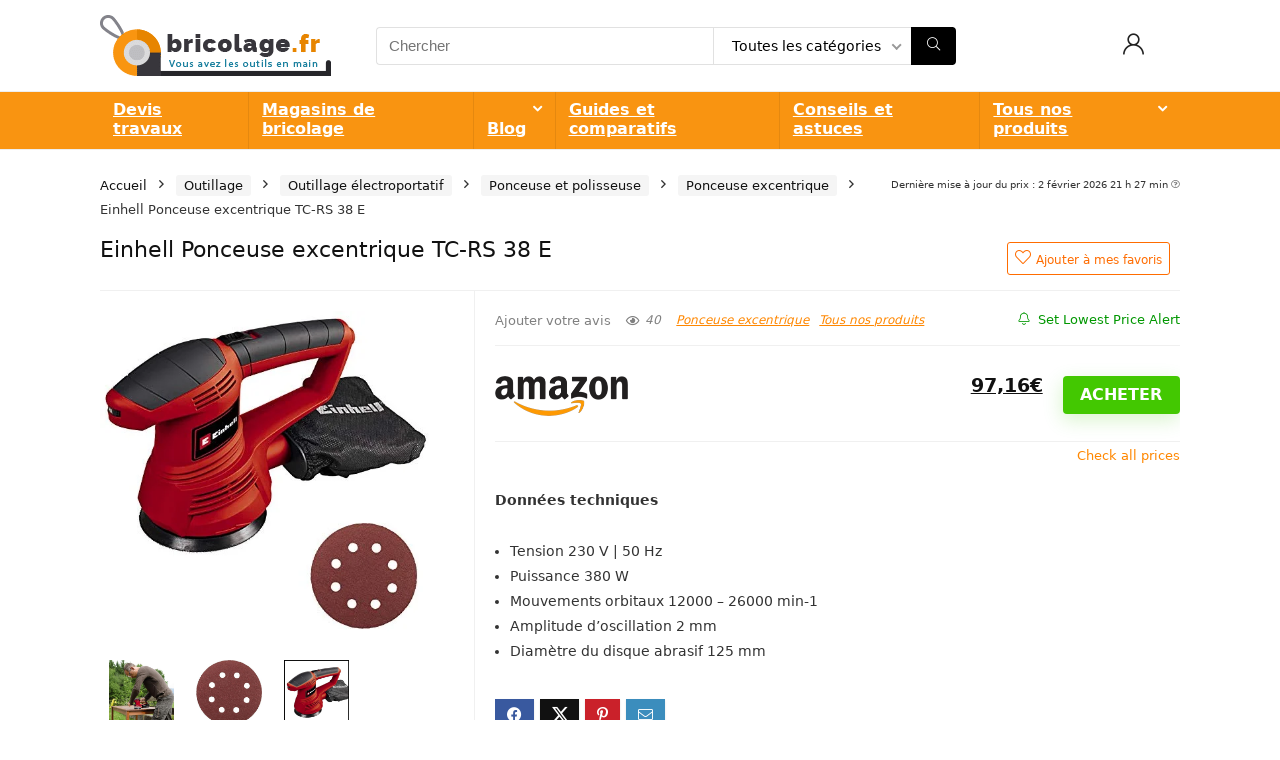

--- FILE ---
content_type: text/html; charset=UTF-8
request_url: https://www.bricolage.fr/produit/einhell-ponceuse-excentrique-tc-rs-38-e/
body_size: 27699
content:
<!DOCTYPE html>
<html lang="fr-FR">
<head>
<!-- Google tag (gtag.js) -->
<script async src="https://www.googletagmanager.com/gtag/js?id=G-JQ6FQM24FQ"></script>
<script>
  window.dataLayer = window.dataLayer || [];
  function gtag(){dataLayer.push(arguments);}
  gtag('js', new Date());

  gtag('config', 'G-JQ6FQM24FQ');
</script>
<meta charset="UTF-8" />
<meta name="viewport" content="width=device-width, initial-scale=1.0" />
<!-- feeds & pingback -->
<link rel="profile" href="https://gmpg.org/xfn/11" />
<link rel="pingback" href="https://www.bricolage.fr/xmlrpc.php" />
<meta name='robots' content='index, follow, max-image-preview:large, max-snippet:-1, max-video-preview:-1' />

	<!-- This site is optimized with the Yoast SEO plugin v26.8 - https://yoast.com/product/yoast-seo-wordpress/ -->
	<title>Einhell Ponceuse excentrique TC-RS 38 E - Bricolage - février 2026</title>
	<link rel="canonical" href="https://www.bricolage.fr/produit/einhell-ponceuse-excentrique-tc-rs-38-e/" />
	<meta property="og:locale" content="fr_FR" />
	<meta property="og:type" content="article" />
	<meta property="og:title" content="Einhell Ponceuse excentrique TC-RS 38 E - Bricolage - février 2026" />
	<meta property="og:description" content="Données techniques    Tension 230 V | 50 Hz  Puissance 380 W  Mouvements orbitaux 12000 - 26000 min-1  Amplitude d&#039;oscillation 2 mm  Diamètre du disque abrasif 125 mm" />
	<meta property="og:url" content="http://www.bricolage.fr/produit/einhell-ponceuse-excentrique-tc-rs-38-e/" />
	<meta property="og:site_name" content="Bricolage" />
	<meta property="article:publisher" content="https://www.facebook.com/bricolage.fr/" />
	<meta property="article:modified_time" content="2026-02-02T20:27:59+00:00" />
	<meta property="og:image" content="https://www.bricolage.fr/wp-content/uploads/2021/05/einhell-ponceuse-excentrique-tc-rs-38-e-380-w-diamtre-du-disque-abrasif-1-1.jpg" />
	<meta property="og:image:width" content="500" />
	<meta property="og:image:height" content="500" />
	<meta property="og:image:type" content="image/jpeg" />
	<meta name="twitter:card" content="summary_large_image" />
	<meta name="twitter:site" content="@BricolageFr" />
	<meta name="twitter:label1" content="Durée de lecture estimée" />
	<meta name="twitter:data1" content="1 minute" />
	<script type="application/ld+json" class="yoast-schema-graph">{"@context":"https://schema.org","@graph":[{"@type":"WebPage","@id":"http://www.bricolage.fr/produit/einhell-ponceuse-excentrique-tc-rs-38-e/","url":"http://www.bricolage.fr/produit/einhell-ponceuse-excentrique-tc-rs-38-e/","name":"Einhell Ponceuse excentrique TC-RS 38 E - Bricolage - février 2026","isPartOf":{"@id":"https://www.bricolage.fr/#website"},"primaryImageOfPage":{"@id":"http://www.bricolage.fr/produit/einhell-ponceuse-excentrique-tc-rs-38-e/#primaryimage"},"image":{"@id":"http://www.bricolage.fr/produit/einhell-ponceuse-excentrique-tc-rs-38-e/#primaryimage"},"thumbnailUrl":"https://www.bricolage.fr/wp-content/uploads/2021/05/einhell-ponceuse-excentrique-tc-rs-38-e-380-w-diamtre-du-disque-abrasif-1-1.jpg","datePublished":"2021-05-05T12:39:12+00:00","dateModified":"2026-02-02T20:27:59+00:00","breadcrumb":{"@id":"http://www.bricolage.fr/produit/einhell-ponceuse-excentrique-tc-rs-38-e/#breadcrumb"},"inLanguage":"fr-FR","potentialAction":[{"@type":"ReadAction","target":["http://www.bricolage.fr/produit/einhell-ponceuse-excentrique-tc-rs-38-e/"]}]},{"@type":"ImageObject","inLanguage":"fr-FR","@id":"http://www.bricolage.fr/produit/einhell-ponceuse-excentrique-tc-rs-38-e/#primaryimage","url":"https://www.bricolage.fr/wp-content/uploads/2021/05/einhell-ponceuse-excentrique-tc-rs-38-e-380-w-diamtre-du-disque-abrasif-1-1.jpg","contentUrl":"https://www.bricolage.fr/wp-content/uploads/2021/05/einhell-ponceuse-excentrique-tc-rs-38-e-380-w-diamtre-du-disque-abrasif-1-1.jpg","width":500,"height":500},{"@type":"BreadcrumbList","@id":"http://www.bricolage.fr/produit/einhell-ponceuse-excentrique-tc-rs-38-e/#breadcrumb","itemListElement":[{"@type":"ListItem","position":1,"name":"Bricolage","item":"https://www.bricolage.fr/"},{"@type":"ListItem","position":2,"name":"Boutique","item":"https://www.bricolage.fr/boutique/"},{"@type":"ListItem","position":3,"name":"Einhell Ponceuse excentrique TC-RS 38 E"}]},{"@type":"WebSite","@id":"https://www.bricolage.fr/#website","url":"https://www.bricolage.fr/","name":"Bricolage","description":"Boutique de bricolage en ligne","publisher":{"@id":"https://www.bricolage.fr/#organization"},"potentialAction":[{"@type":"SearchAction","target":{"@type":"EntryPoint","urlTemplate":"https://www.bricolage.fr/?s={search_term_string}"},"query-input":{"@type":"PropertyValueSpecification","valueRequired":true,"valueName":"search_term_string"}}],"inLanguage":"fr-FR"},{"@type":"Organization","@id":"https://www.bricolage.fr/#organization","name":"bricolage.fr","url":"https://www.bricolage.fr/","logo":{"@type":"ImageObject","inLanguage":"fr-FR","@id":"https://www.bricolage.fr/#/schema/logo/image/","url":"https://www.bricolage.fr/wp-content/uploads/2019/03/logo.png","contentUrl":"https://www.bricolage.fr/wp-content/uploads/2019/03/logo.png","width":231,"height":61,"caption":"bricolage.fr"},"image":{"@id":"https://www.bricolage.fr/#/schema/logo/image/"},"sameAs":["https://www.facebook.com/bricolage.fr/","https://x.com/BricolageFr"]}]}</script>
	<!-- / Yoast SEO plugin. -->


<link rel="alternate" type="application/rss+xml" title="Bricolage &raquo; Flux" href="https://www.bricolage.fr/feed/" />
<link rel="alternate" title="oEmbed (JSON)" type="application/json+oembed" href="https://www.bricolage.fr/wp-json/oembed/1.0/embed?url=http%3A%2F%2Fwww.bricolage.fr%2Fproduit%2Feinhell-ponceuse-excentrique-tc-rs-38-e%2F" />
<link rel="alternate" title="oEmbed (XML)" type="text/xml+oembed" href="https://www.bricolage.fr/wp-json/oembed/1.0/embed?url=http%3A%2F%2Fwww.bricolage.fr%2Fproduit%2Feinhell-ponceuse-excentrique-tc-rs-38-e%2F&#038;format=xml" />
<style id='wp-img-auto-sizes-contain-inline-css' type='text/css'>
img:is([sizes=auto i],[sizes^="auto," i]){contain-intrinsic-size:3000px 1500px}
/*# sourceURL=wp-img-auto-sizes-contain-inline-css */
</style>
<style id='wp-emoji-styles-inline-css' type='text/css'>

	img.wp-smiley, img.emoji {
		display: inline !important;
		border: none !important;
		box-shadow: none !important;
		height: 1em !important;
		width: 1em !important;
		margin: 0 0.07em !important;
		vertical-align: -0.1em !important;
		background: none !important;
		padding: 0 !important;
	}
/*# sourceURL=wp-emoji-styles-inline-css */
</style>
<style id='wp-block-library-inline-css' type='text/css'>
:root{--wp-block-synced-color:#7a00df;--wp-block-synced-color--rgb:122,0,223;--wp-bound-block-color:var(--wp-block-synced-color);--wp-editor-canvas-background:#ddd;--wp-admin-theme-color:#007cba;--wp-admin-theme-color--rgb:0,124,186;--wp-admin-theme-color-darker-10:#006ba1;--wp-admin-theme-color-darker-10--rgb:0,107,160.5;--wp-admin-theme-color-darker-20:#005a87;--wp-admin-theme-color-darker-20--rgb:0,90,135;--wp-admin-border-width-focus:2px}@media (min-resolution:192dpi){:root{--wp-admin-border-width-focus:1.5px}}.wp-element-button{cursor:pointer}:root .has-very-light-gray-background-color{background-color:#eee}:root .has-very-dark-gray-background-color{background-color:#313131}:root .has-very-light-gray-color{color:#eee}:root .has-very-dark-gray-color{color:#313131}:root .has-vivid-green-cyan-to-vivid-cyan-blue-gradient-background{background:linear-gradient(135deg,#00d084,#0693e3)}:root .has-purple-crush-gradient-background{background:linear-gradient(135deg,#34e2e4,#4721fb 50%,#ab1dfe)}:root .has-hazy-dawn-gradient-background{background:linear-gradient(135deg,#faaca8,#dad0ec)}:root .has-subdued-olive-gradient-background{background:linear-gradient(135deg,#fafae1,#67a671)}:root .has-atomic-cream-gradient-background{background:linear-gradient(135deg,#fdd79a,#004a59)}:root .has-nightshade-gradient-background{background:linear-gradient(135deg,#330968,#31cdcf)}:root .has-midnight-gradient-background{background:linear-gradient(135deg,#020381,#2874fc)}:root{--wp--preset--font-size--normal:16px;--wp--preset--font-size--huge:42px}.has-regular-font-size{font-size:1em}.has-larger-font-size{font-size:2.625em}.has-normal-font-size{font-size:var(--wp--preset--font-size--normal)}.has-huge-font-size{font-size:var(--wp--preset--font-size--huge)}.has-text-align-center{text-align:center}.has-text-align-left{text-align:left}.has-text-align-right{text-align:right}.has-fit-text{white-space:nowrap!important}#end-resizable-editor-section{display:none}.aligncenter{clear:both}.items-justified-left{justify-content:flex-start}.items-justified-center{justify-content:center}.items-justified-right{justify-content:flex-end}.items-justified-space-between{justify-content:space-between}.screen-reader-text{border:0;clip-path:inset(50%);height:1px;margin:-1px;overflow:hidden;padding:0;position:absolute;width:1px;word-wrap:normal!important}.screen-reader-text:focus{background-color:#ddd;clip-path:none;color:#444;display:block;font-size:1em;height:auto;left:5px;line-height:normal;padding:15px 23px 14px;text-decoration:none;top:5px;width:auto;z-index:100000}html :where(.has-border-color){border-style:solid}html :where([style*=border-top-color]){border-top-style:solid}html :where([style*=border-right-color]){border-right-style:solid}html :where([style*=border-bottom-color]){border-bottom-style:solid}html :where([style*=border-left-color]){border-left-style:solid}html :where([style*=border-width]){border-style:solid}html :where([style*=border-top-width]){border-top-style:solid}html :where([style*=border-right-width]){border-right-style:solid}html :where([style*=border-bottom-width]){border-bottom-style:solid}html :where([style*=border-left-width]){border-left-style:solid}html :where(img[class*=wp-image-]){height:auto;max-width:100%}:where(figure){margin:0 0 1em}html :where(.is-position-sticky){--wp-admin--admin-bar--position-offset:var(--wp-admin--admin-bar--height,0px)}@media screen and (max-width:600px){html :where(.is-position-sticky){--wp-admin--admin-bar--position-offset:0px}}

/*# sourceURL=wp-block-library-inline-css */
</style><style id='wp-block-group-inline-css' type='text/css'>
.wp-block-group{box-sizing:border-box}:where(.wp-block-group.wp-block-group-is-layout-constrained){position:relative}
/*# sourceURL=https://www.bricolage.fr/wp-includes/blocks/group/style.min.css */
</style>
<link rel='stylesheet' id='wc-blocks-style-css' href='https://www.bricolage.fr/wp-content/plugins/woocommerce/assets/client/blocks/wc-blocks.css?ver=wc-10.4.3' type='text/css' media='all' />
<style id='global-styles-inline-css' type='text/css'>
:root{--wp--preset--aspect-ratio--square: 1;--wp--preset--aspect-ratio--4-3: 4/3;--wp--preset--aspect-ratio--3-4: 3/4;--wp--preset--aspect-ratio--3-2: 3/2;--wp--preset--aspect-ratio--2-3: 2/3;--wp--preset--aspect-ratio--16-9: 16/9;--wp--preset--aspect-ratio--9-16: 9/16;--wp--preset--color--black: #000000;--wp--preset--color--cyan-bluish-gray: #abb8c3;--wp--preset--color--white: #ffffff;--wp--preset--color--pale-pink: #f78da7;--wp--preset--color--vivid-red: #cf2e2e;--wp--preset--color--luminous-vivid-orange: #ff6900;--wp--preset--color--luminous-vivid-amber: #fcb900;--wp--preset--color--light-green-cyan: #7bdcb5;--wp--preset--color--vivid-green-cyan: #00d084;--wp--preset--color--pale-cyan-blue: #8ed1fc;--wp--preset--color--vivid-cyan-blue: #0693e3;--wp--preset--color--vivid-purple: #9b51e0;--wp--preset--color--main: var(--rehub-main-color);--wp--preset--color--secondary: var(--rehub-sec-color);--wp--preset--color--buttonmain: var(--rehub-main-btn-bg);--wp--preset--color--cyan-grey: #abb8c3;--wp--preset--color--orange-light: #fcb900;--wp--preset--color--red: #cf2e2e;--wp--preset--color--red-bright: #f04057;--wp--preset--color--vivid-green: #00d084;--wp--preset--color--orange: #ff6900;--wp--preset--color--blue: #0693e3;--wp--preset--gradient--vivid-cyan-blue-to-vivid-purple: linear-gradient(135deg,rgb(6,147,227) 0%,rgb(155,81,224) 100%);--wp--preset--gradient--light-green-cyan-to-vivid-green-cyan: linear-gradient(135deg,rgb(122,220,180) 0%,rgb(0,208,130) 100%);--wp--preset--gradient--luminous-vivid-amber-to-luminous-vivid-orange: linear-gradient(135deg,rgb(252,185,0) 0%,rgb(255,105,0) 100%);--wp--preset--gradient--luminous-vivid-orange-to-vivid-red: linear-gradient(135deg,rgb(255,105,0) 0%,rgb(207,46,46) 100%);--wp--preset--gradient--very-light-gray-to-cyan-bluish-gray: linear-gradient(135deg,rgb(238,238,238) 0%,rgb(169,184,195) 100%);--wp--preset--gradient--cool-to-warm-spectrum: linear-gradient(135deg,rgb(74,234,220) 0%,rgb(151,120,209) 20%,rgb(207,42,186) 40%,rgb(238,44,130) 60%,rgb(251,105,98) 80%,rgb(254,248,76) 100%);--wp--preset--gradient--blush-light-purple: linear-gradient(135deg,rgb(255,206,236) 0%,rgb(152,150,240) 100%);--wp--preset--gradient--blush-bordeaux: linear-gradient(135deg,rgb(254,205,165) 0%,rgb(254,45,45) 50%,rgb(107,0,62) 100%);--wp--preset--gradient--luminous-dusk: linear-gradient(135deg,rgb(255,203,112) 0%,rgb(199,81,192) 50%,rgb(65,88,208) 100%);--wp--preset--gradient--pale-ocean: linear-gradient(135deg,rgb(255,245,203) 0%,rgb(182,227,212) 50%,rgb(51,167,181) 100%);--wp--preset--gradient--electric-grass: linear-gradient(135deg,rgb(202,248,128) 0%,rgb(113,206,126) 100%);--wp--preset--gradient--midnight: linear-gradient(135deg,rgb(2,3,129) 0%,rgb(40,116,252) 100%);--wp--preset--font-size--small: 13px;--wp--preset--font-size--medium: 20px;--wp--preset--font-size--large: 36px;--wp--preset--font-size--x-large: 42px;--wp--preset--font-family--system-font: -apple-system,BlinkMacSystemFont,"Segoe UI",Roboto,Oxygen-Sans,Ubuntu,Cantarell,"Helvetica Neue",sans-serif;--wp--preset--font-family--rh-nav-font: var(--rehub-nav-font,-apple-system,BlinkMacSystemFont,"Segoe UI",Roboto,Oxygen-Sans,Ubuntu,Cantarell,"Helvetica Neue",sans-serif);--wp--preset--font-family--rh-head-font: var(--rehub-head-font,-apple-system,BlinkMacSystemFont,"Segoe UI",Roboto,Oxygen-Sans,Ubuntu,Cantarell,"Helvetica Neue",sans-serif);--wp--preset--font-family--rh-btn-font: var(--rehub-btn-font,-apple-system,BlinkMacSystemFont,"Segoe UI",Roboto,Oxygen-Sans,Ubuntu,Cantarell,"Helvetica Neue",sans-serif);--wp--preset--font-family--rh-body-font: var(--rehub-body-font,-apple-system,BlinkMacSystemFont,"Segoe UI",Roboto,Oxygen-Sans,Ubuntu,Cantarell,"Helvetica Neue",sans-serif);--wp--preset--spacing--20: 0.44rem;--wp--preset--spacing--30: 0.67rem;--wp--preset--spacing--40: 1rem;--wp--preset--spacing--50: 1.5rem;--wp--preset--spacing--60: 2.25rem;--wp--preset--spacing--70: 3.38rem;--wp--preset--spacing--80: 5.06rem;--wp--preset--shadow--natural: 6px 6px 9px rgba(0, 0, 0, 0.2);--wp--preset--shadow--deep: 12px 12px 50px rgba(0, 0, 0, 0.4);--wp--preset--shadow--sharp: 6px 6px 0px rgba(0, 0, 0, 0.2);--wp--preset--shadow--outlined: 6px 6px 0px -3px rgb(255, 255, 255), 6px 6px rgb(0, 0, 0);--wp--preset--shadow--crisp: 6px 6px 0px rgb(0, 0, 0);}:root { --wp--style--global--content-size: 760px;--wp--style--global--wide-size: 1200px; }:where(body) { margin: 0; }.wp-site-blocks > .alignleft { float: left; margin-right: 2em; }.wp-site-blocks > .alignright { float: right; margin-left: 2em; }.wp-site-blocks > .aligncenter { justify-content: center; margin-left: auto; margin-right: auto; }:where(.is-layout-flex){gap: 0.5em;}:where(.is-layout-grid){gap: 0.5em;}.is-layout-flow > .alignleft{float: left;margin-inline-start: 0;margin-inline-end: 2em;}.is-layout-flow > .alignright{float: right;margin-inline-start: 2em;margin-inline-end: 0;}.is-layout-flow > .aligncenter{margin-left: auto !important;margin-right: auto !important;}.is-layout-constrained > .alignleft{float: left;margin-inline-start: 0;margin-inline-end: 2em;}.is-layout-constrained > .alignright{float: right;margin-inline-start: 2em;margin-inline-end: 0;}.is-layout-constrained > .aligncenter{margin-left: auto !important;margin-right: auto !important;}.is-layout-constrained > :where(:not(.alignleft):not(.alignright):not(.alignfull)){max-width: var(--wp--style--global--content-size);margin-left: auto !important;margin-right: auto !important;}.is-layout-constrained > .alignwide{max-width: var(--wp--style--global--wide-size);}body .is-layout-flex{display: flex;}.is-layout-flex{flex-wrap: wrap;align-items: center;}.is-layout-flex > :is(*, div){margin: 0;}body .is-layout-grid{display: grid;}.is-layout-grid > :is(*, div){margin: 0;}body{padding-top: 0px;padding-right: 0px;padding-bottom: 0px;padding-left: 0px;}a:where(:not(.wp-element-button)){text-decoration: none;}h1{font-size: 29px;line-height: 34px;margin-top: 10px;margin-bottom: 31px;}h2{font-size: 25px;line-height: 31px;margin-top: 10px;margin-bottom: 31px;}h3{font-size: 20px;line-height: 28px;margin-top: 10px;margin-bottom: 25px;}h4{font-size: 18px;line-height: 24px;margin-top: 10px;margin-bottom: 18px;}h5{font-size: 16px;line-height: 20px;margin-top: 10px;margin-bottom: 15px;}h6{font-size: 14px;line-height: 20px;margin-top: 0px;margin-bottom: 10px;}:root :where(.wp-element-button, .wp-block-button__link){background-color: #32373c;border-width: 0;color: #fff;font-family: inherit;font-size: inherit;font-style: inherit;font-weight: inherit;letter-spacing: inherit;line-height: inherit;padding-top: calc(0.667em + 2px);padding-right: calc(1.333em + 2px);padding-bottom: calc(0.667em + 2px);padding-left: calc(1.333em + 2px);text-decoration: none;text-transform: inherit;}.has-black-color{color: var(--wp--preset--color--black) !important;}.has-cyan-bluish-gray-color{color: var(--wp--preset--color--cyan-bluish-gray) !important;}.has-white-color{color: var(--wp--preset--color--white) !important;}.has-pale-pink-color{color: var(--wp--preset--color--pale-pink) !important;}.has-vivid-red-color{color: var(--wp--preset--color--vivid-red) !important;}.has-luminous-vivid-orange-color{color: var(--wp--preset--color--luminous-vivid-orange) !important;}.has-luminous-vivid-amber-color{color: var(--wp--preset--color--luminous-vivid-amber) !important;}.has-light-green-cyan-color{color: var(--wp--preset--color--light-green-cyan) !important;}.has-vivid-green-cyan-color{color: var(--wp--preset--color--vivid-green-cyan) !important;}.has-pale-cyan-blue-color{color: var(--wp--preset--color--pale-cyan-blue) !important;}.has-vivid-cyan-blue-color{color: var(--wp--preset--color--vivid-cyan-blue) !important;}.has-vivid-purple-color{color: var(--wp--preset--color--vivid-purple) !important;}.has-main-color{color: var(--wp--preset--color--main) !important;}.has-secondary-color{color: var(--wp--preset--color--secondary) !important;}.has-buttonmain-color{color: var(--wp--preset--color--buttonmain) !important;}.has-cyan-grey-color{color: var(--wp--preset--color--cyan-grey) !important;}.has-orange-light-color{color: var(--wp--preset--color--orange-light) !important;}.has-red-color{color: var(--wp--preset--color--red) !important;}.has-red-bright-color{color: var(--wp--preset--color--red-bright) !important;}.has-vivid-green-color{color: var(--wp--preset--color--vivid-green) !important;}.has-orange-color{color: var(--wp--preset--color--orange) !important;}.has-blue-color{color: var(--wp--preset--color--blue) !important;}.has-black-background-color{background-color: var(--wp--preset--color--black) !important;}.has-cyan-bluish-gray-background-color{background-color: var(--wp--preset--color--cyan-bluish-gray) !important;}.has-white-background-color{background-color: var(--wp--preset--color--white) !important;}.has-pale-pink-background-color{background-color: var(--wp--preset--color--pale-pink) !important;}.has-vivid-red-background-color{background-color: var(--wp--preset--color--vivid-red) !important;}.has-luminous-vivid-orange-background-color{background-color: var(--wp--preset--color--luminous-vivid-orange) !important;}.has-luminous-vivid-amber-background-color{background-color: var(--wp--preset--color--luminous-vivid-amber) !important;}.has-light-green-cyan-background-color{background-color: var(--wp--preset--color--light-green-cyan) !important;}.has-vivid-green-cyan-background-color{background-color: var(--wp--preset--color--vivid-green-cyan) !important;}.has-pale-cyan-blue-background-color{background-color: var(--wp--preset--color--pale-cyan-blue) !important;}.has-vivid-cyan-blue-background-color{background-color: var(--wp--preset--color--vivid-cyan-blue) !important;}.has-vivid-purple-background-color{background-color: var(--wp--preset--color--vivid-purple) !important;}.has-main-background-color{background-color: var(--wp--preset--color--main) !important;}.has-secondary-background-color{background-color: var(--wp--preset--color--secondary) !important;}.has-buttonmain-background-color{background-color: var(--wp--preset--color--buttonmain) !important;}.has-cyan-grey-background-color{background-color: var(--wp--preset--color--cyan-grey) !important;}.has-orange-light-background-color{background-color: var(--wp--preset--color--orange-light) !important;}.has-red-background-color{background-color: var(--wp--preset--color--red) !important;}.has-red-bright-background-color{background-color: var(--wp--preset--color--red-bright) !important;}.has-vivid-green-background-color{background-color: var(--wp--preset--color--vivid-green) !important;}.has-orange-background-color{background-color: var(--wp--preset--color--orange) !important;}.has-blue-background-color{background-color: var(--wp--preset--color--blue) !important;}.has-black-border-color{border-color: var(--wp--preset--color--black) !important;}.has-cyan-bluish-gray-border-color{border-color: var(--wp--preset--color--cyan-bluish-gray) !important;}.has-white-border-color{border-color: var(--wp--preset--color--white) !important;}.has-pale-pink-border-color{border-color: var(--wp--preset--color--pale-pink) !important;}.has-vivid-red-border-color{border-color: var(--wp--preset--color--vivid-red) !important;}.has-luminous-vivid-orange-border-color{border-color: var(--wp--preset--color--luminous-vivid-orange) !important;}.has-luminous-vivid-amber-border-color{border-color: var(--wp--preset--color--luminous-vivid-amber) !important;}.has-light-green-cyan-border-color{border-color: var(--wp--preset--color--light-green-cyan) !important;}.has-vivid-green-cyan-border-color{border-color: var(--wp--preset--color--vivid-green-cyan) !important;}.has-pale-cyan-blue-border-color{border-color: var(--wp--preset--color--pale-cyan-blue) !important;}.has-vivid-cyan-blue-border-color{border-color: var(--wp--preset--color--vivid-cyan-blue) !important;}.has-vivid-purple-border-color{border-color: var(--wp--preset--color--vivid-purple) !important;}.has-main-border-color{border-color: var(--wp--preset--color--main) !important;}.has-secondary-border-color{border-color: var(--wp--preset--color--secondary) !important;}.has-buttonmain-border-color{border-color: var(--wp--preset--color--buttonmain) !important;}.has-cyan-grey-border-color{border-color: var(--wp--preset--color--cyan-grey) !important;}.has-orange-light-border-color{border-color: var(--wp--preset--color--orange-light) !important;}.has-red-border-color{border-color: var(--wp--preset--color--red) !important;}.has-red-bright-border-color{border-color: var(--wp--preset--color--red-bright) !important;}.has-vivid-green-border-color{border-color: var(--wp--preset--color--vivid-green) !important;}.has-orange-border-color{border-color: var(--wp--preset--color--orange) !important;}.has-blue-border-color{border-color: var(--wp--preset--color--blue) !important;}.has-vivid-cyan-blue-to-vivid-purple-gradient-background{background: var(--wp--preset--gradient--vivid-cyan-blue-to-vivid-purple) !important;}.has-light-green-cyan-to-vivid-green-cyan-gradient-background{background: var(--wp--preset--gradient--light-green-cyan-to-vivid-green-cyan) !important;}.has-luminous-vivid-amber-to-luminous-vivid-orange-gradient-background{background: var(--wp--preset--gradient--luminous-vivid-amber-to-luminous-vivid-orange) !important;}.has-luminous-vivid-orange-to-vivid-red-gradient-background{background: var(--wp--preset--gradient--luminous-vivid-orange-to-vivid-red) !important;}.has-very-light-gray-to-cyan-bluish-gray-gradient-background{background: var(--wp--preset--gradient--very-light-gray-to-cyan-bluish-gray) !important;}.has-cool-to-warm-spectrum-gradient-background{background: var(--wp--preset--gradient--cool-to-warm-spectrum) !important;}.has-blush-light-purple-gradient-background{background: var(--wp--preset--gradient--blush-light-purple) !important;}.has-blush-bordeaux-gradient-background{background: var(--wp--preset--gradient--blush-bordeaux) !important;}.has-luminous-dusk-gradient-background{background: var(--wp--preset--gradient--luminous-dusk) !important;}.has-pale-ocean-gradient-background{background: var(--wp--preset--gradient--pale-ocean) !important;}.has-electric-grass-gradient-background{background: var(--wp--preset--gradient--electric-grass) !important;}.has-midnight-gradient-background{background: var(--wp--preset--gradient--midnight) !important;}.has-small-font-size{font-size: var(--wp--preset--font-size--small) !important;}.has-medium-font-size{font-size: var(--wp--preset--font-size--medium) !important;}.has-large-font-size{font-size: var(--wp--preset--font-size--large) !important;}.has-x-large-font-size{font-size: var(--wp--preset--font-size--x-large) !important;}.has-system-font-font-family{font-family: var(--wp--preset--font-family--system-font) !important;}.has-rh-nav-font-font-family{font-family: var(--wp--preset--font-family--rh-nav-font) !important;}.has-rh-head-font-font-family{font-family: var(--wp--preset--font-family--rh-head-font) !important;}.has-rh-btn-font-font-family{font-family: var(--wp--preset--font-family--rh-btn-font) !important;}.has-rh-body-font-font-family{font-family: var(--wp--preset--font-family--rh-body-font) !important;}
/*# sourceURL=global-styles-inline-css */
</style>

<link rel='stylesheet' id='bzkshop-css' href='https://www.bricolage.fr/wp-content/uploads/6uc7wXLTnQO6ATfsu/style.css?ver=1749220146' type='text/css' media='all' />
<style id='bzkshop-inline-css' type='text/css'>
.bzkshop .bzkshop-title,.bzkshop .bzkshop-discount{color:#dd9933}.bzkshop .bzkshop-button{background-color:#dd9933}.bzkshop .bzkshop-discount{border-color:#dd9933}
.bzkshop-table th,.mini-bzkshop-table th {background-color: #dd9933;opacity:0.6} .bzkshop-table .bandeau-triangle-table {border-top: 30px solid #dd9933;border-left: 30px solid #dd9933} .mini-bzkshop-table .bandeau-triangle-table {border-top: 25px solid #dd9933;border-left: 25px solid #dd9933} .bzkshop-table .bzkshop-discount-table,.mini-bzkshop-table .bzkshop-discount-table {color: #dd9933; border: solid 2px #dd9933;} #bandeau_best_offer {background-color: #dd9933}
/*# sourceURL=bzkshop-inline-css */
</style>
<link rel='stylesheet' id='contact-form-7-css' href='https://www.bricolage.fr/wp-content/plugins/contact-form-7/includes/css/styles.css?ver=6.1.4' type='text/css' media='all' />
<link rel='stylesheet' id='photoswipe-css' href='https://www.bricolage.fr/wp-content/plugins/woocommerce/assets/css/photoswipe/photoswipe.min.css?ver=10.4.3' type='text/css' media='all' />
<link rel='stylesheet' id='photoswipe-default-skin-css' href='https://www.bricolage.fr/wp-content/plugins/woocommerce/assets/css/photoswipe/default-skin/default-skin.min.css?ver=10.4.3' type='text/css' media='all' />
<style id='woocommerce-inline-inline-css' type='text/css'>
.woocommerce form .form-row .required { visibility: visible; }
/*# sourceURL=woocommerce-inline-inline-css */
</style>
<link rel='stylesheet' id='parent-style-css' href='https://www.bricolage.fr/wp-content/themes/rehub-theme/style.css?ver=6.9' type='text/css' media='all' />
<link rel='stylesheet' id='child-style-css' href='https://www.bricolage.fr/wp-content/themes/rehub-blankchild/style.css?ver=1.0' type='text/css' media='all' />
<link rel='stylesheet' id='eggrehub-css' href='https://www.bricolage.fr/wp-content/themes/rehub-theme/css/eggrehub.css?ver=19.9.9.4' type='text/css' media='all' />
<link rel='stylesheet' id='rhstyle-css' href='https://www.bricolage.fr/wp-content/themes/rehub-blankchild/style.css?ver=19.9.9.4' type='text/css' media='all' />
<link rel='stylesheet' id='rehubicons-css' href='https://www.bricolage.fr/wp-content/themes/rehub-theme/iconstyle.css?ver=19.9.9.4' type='text/css' media='all' />
<link rel='stylesheet' id='rhajaxsearch-css' href='https://www.bricolage.fr/wp-content/themes/rehub-theme/css/ajaxsearch.css?ver=19.9.9.4' type='text/css' media='all' />
<link rel='stylesheet' id='rehub-woocommerce-css' href='https://www.bricolage.fr/wp-content/themes/rehub-theme/css/woocommerce.css?ver=19.9.9.4' type='text/css' media='all' />
<link rel='stylesheet' id='rhwoosingle-css' href='https://www.bricolage.fr/wp-content/themes/rehub-theme/css/woosingle.css?ver=19.9.9.4' type='text/css' media='all' />
<script type="text/javascript" src="https://www.bricolage.fr/wp-includes/js/jquery/jquery.min.js?ver=3.7.1" id="jquery-core-js"></script>
<script type="text/javascript" src="https://www.bricolage.fr/wp-includes/js/jquery/jquery-migrate.min.js?ver=3.4.1" id="jquery-migrate-js"></script>
<script type="text/javascript" id="rehub-postview-js-extra">
/* <![CDATA[ */
var postviewvar = {"rhpost_ajax_url":"https://www.bricolage.fr/wp-content/plugins/rehub-framework/includes/rehub_ajax.php","post_id":"35762"};
//# sourceURL=rehub-postview-js-extra
/* ]]> */
</script>
<script type="text/javascript" src="https://www.bricolage.fr/wp-content/plugins/rehub-framework/assets/js/postviews.js?ver=6.9" id="rehub-postview-js"></script>
<script type="text/javascript" src="https://www.bricolage.fr/wp-content/plugins/woocommerce/assets/js/jquery-blockui/jquery.blockUI.min.js?ver=2.7.0-wc.10.4.3" id="wc-jquery-blockui-js" defer="defer" data-wp-strategy="defer"></script>
<script type="text/javascript" id="wc-add-to-cart-js-extra">
/* <![CDATA[ */
var wc_add_to_cart_params = {"ajax_url":"/wp-admin/admin-ajax.php","wc_ajax_url":"/?wc-ajax=%%endpoint%%","i18n_view_cart":"Voir le panier","cart_url":"https://www.bricolage.fr","is_cart":"","cart_redirect_after_add":"yes","i18n_added_to_cart":"Has been added to cart."};
//# sourceURL=wc-add-to-cart-js-extra
/* ]]> */
</script>
<script type="text/javascript" src="https://www.bricolage.fr/wp-content/plugins/woocommerce/assets/js/frontend/add-to-cart.min.js?ver=10.4.3" id="wc-add-to-cart-js" defer="defer" data-wp-strategy="defer"></script>
<script type="text/javascript" src="https://www.bricolage.fr/wp-content/plugins/woocommerce/assets/js/zoom/jquery.zoom.min.js?ver=1.7.21-wc.10.4.3" id="wc-zoom-js" defer="defer" data-wp-strategy="defer"></script>
<script type="text/javascript" src="https://www.bricolage.fr/wp-content/plugins/woocommerce/assets/js/flexslider/jquery.flexslider.min.js?ver=2.7.2-wc.10.4.3" id="wc-flexslider-js" defer="defer" data-wp-strategy="defer"></script>
<script type="text/javascript" src="https://www.bricolage.fr/wp-content/plugins/woocommerce/assets/js/photoswipe/photoswipe.min.js?ver=4.1.1-wc.10.4.3" id="wc-photoswipe-js" defer="defer" data-wp-strategy="defer"></script>
<script type="text/javascript" src="https://www.bricolage.fr/wp-content/plugins/woocommerce/assets/js/photoswipe/photoswipe-ui-default.min.js?ver=4.1.1-wc.10.4.3" id="wc-photoswipe-ui-default-js" defer="defer" data-wp-strategy="defer"></script>
<script type="text/javascript" id="wc-single-product-js-extra">
/* <![CDATA[ */
var wc_single_product_params = {"i18n_required_rating_text":"Veuillez s\u00e9lectionner une note","i18n_rating_options":["1\u00a0\u00e9toile sur 5","2\u00a0\u00e9toiles sur 5","3\u00a0\u00e9toiles sur 5","4\u00a0\u00e9toiles sur 5","5\u00a0\u00e9toiles sur 5"],"i18n_product_gallery_trigger_text":"Voir la galerie d\u2019images en plein \u00e9cran","review_rating_required":"yes","flexslider":{"rtl":false,"animation":"slide","smoothHeight":true,"directionNav":false,"controlNav":"thumbnails","slideshow":false,"animationSpeed":500,"animationLoop":false,"allowOneSlide":false},"zoom_enabled":"1","zoom_options":[],"photoswipe_enabled":"1","photoswipe_options":{"shareEl":false,"closeOnScroll":false,"history":false,"hideAnimationDuration":0,"showAnimationDuration":0},"flexslider_enabled":"1"};
//# sourceURL=wc-single-product-js-extra
/* ]]> */
</script>
<script type="text/javascript" src="https://www.bricolage.fr/wp-content/plugins/woocommerce/assets/js/frontend/single-product.min.js?ver=10.4.3" id="wc-single-product-js" defer="defer" data-wp-strategy="defer"></script>
<script type="text/javascript" src="https://www.bricolage.fr/wp-content/plugins/woocommerce/assets/js/js-cookie/js.cookie.min.js?ver=2.1.4-wc.10.4.3" id="wc-js-cookie-js" defer="defer" data-wp-strategy="defer"></script>
<script type="text/javascript" id="woocommerce-js-extra">
/* <![CDATA[ */
var woocommerce_params = {"ajax_url":"/wp-admin/admin-ajax.php","wc_ajax_url":"/?wc-ajax=%%endpoint%%","i18n_password_show":"Afficher le mot de passe","i18n_password_hide":"Masquer le mot de passe"};
//# sourceURL=woocommerce-js-extra
/* ]]> */
</script>
<script type="text/javascript" src="https://www.bricolage.fr/wp-content/plugins/woocommerce/assets/js/frontend/woocommerce.min.js?ver=10.4.3" id="woocommerce-js" defer="defer" data-wp-strategy="defer"></script>
<script></script><link rel="https://api.w.org/" href="https://www.bricolage.fr/wp-json/" /><link rel="alternate" title="JSON" type="application/json" href="https://www.bricolage.fr/wp-json/wp/v2/product/35762" /><link rel="EditURI" type="application/rsd+xml" title="RSD" href="https://www.bricolage.fr/xmlrpc.php?rsd" />
<meta name="generator" content="WordPress 6.9" />
<meta name="generator" content="WooCommerce 10.4.3" />
<link rel='shortlink' href='https://www.bricolage.fr/?p=35762' />
<link rel="preload" href="https://www.bricolage.fr/wp-content/themes/rehub-theme/fonts/rhicons.woff2?3oibrk" as="font" type="font/woff2" crossorigin="crossorigin"><style type="text/css"> nav.top_menu > ul > li > a{font-weight:normal;}.main-side{float:right;}.sidebar{float:left} .widget .title:after{border-bottom:2px solid #ff8700;}.rehub-main-color-border,nav.top_menu > ul > li.vertical-menu.border-main-color .sub-menu,.rh-main-bg-hover:hover,.wp-block-quote,ul.def_btn_link_tabs li.active a,.wp-block-pullquote{border-color:#ff8700;}.wpsm_promobox.rehub_promobox{border-left-color:#ff8700!important;}.color_link{color:#ff8700 !important;}.featured_slider:hover .score,article.post .wpsm_toplist_heading:before{border-color:#ff8700;}.btn_more:hover,.tw-pagination .current{border:1px solid #ff8700;color:#fff}.rehub_woo_review .rehub_woo_tabs_menu li.current{border-top:3px solid #ff8700;}.gallery-pics .gp-overlay{box-shadow:0 0 0 4px #ff8700 inset;}.post .rehub_woo_tabs_menu li.current,.woocommerce div.product .woocommerce-tabs ul.tabs li.active{border-top:2px solid #ff8700;}.rething_item a.cat{border-bottom-color:#ff8700}nav.top_menu ul li ul.sub-menu{border-bottom:2px solid #ff8700;}.widget.deal_daywoo,.elementor-widget-wpsm_woofeatured .deal_daywoo{border:3px solid #ff8700;padding:20px;background:#fff;}.deal_daywoo .wpsm-bar-bar{background-color:#ff8700 !important} #buddypress div.item-list-tabs ul li.selected a span,#buddypress div.item-list-tabs ul li.current a span,#buddypress div.item-list-tabs ul li a span,.user-profile-div .user-menu-tab > li.active > a,.user-profile-div .user-menu-tab > li.active > a:focus,.user-profile-div .user-menu-tab > li.active > a:hover,.news_in_thumb:hover a.rh-label-string,.news_out_thumb:hover a.rh-label-string,.col-feat-grid:hover a.rh-label-string,.carousel-style-deal .re_carousel .controls,.re_carousel .controls:hover,.openedprevnext .postNavigation .postnavprev,.postNavigation .postnavprev:hover,.top_chart_pagination a.selected,.flex-control-paging li a.flex-active,.flex-control-paging li a:hover,.btn_more:hover,body .tabs-menu li:hover,body .tabs-menu li.current,.featured_slider:hover .score,#bbp_user_edit_submit,.bbp-topic-pagination a,.bbp-topic-pagination a,.custom-checkbox label.checked:after,.slider_post .caption,ul.postpagination li.active a,ul.postpagination li:hover a,ul.postpagination li a:focus,.top_theme h5 strong,.re_carousel .text:after,#topcontrol:hover,.main_slider .flex-overlay:hover a.read-more,.rehub_chimp #mc_embed_signup input#mc-embedded-subscribe,#rank_1.rank_count,#toplistmenu > ul li:before,.rehub_chimp:before,.wpsm-members > strong:first-child,.r_catbox_btn,.wpcf7 .wpcf7-submit,.wpsm_pretty_hover li:hover,.wpsm_pretty_hover li.current,.rehub-main-color-bg,.togglegreedybtn:after,.rh-bg-hover-color:hover a.rh-label-string,.rh-main-bg-hover:hover,.rh_wrapper_video_playlist .rh_video_currently_playing,.rh_wrapper_video_playlist .rh_video_currently_playing.rh_click_video:hover,.rtmedia-list-item .rtmedia-album-media-count,.tw-pagination .current,.dokan-dashboard .dokan-dash-sidebar ul.dokan-dashboard-menu li.active,.dokan-dashboard .dokan-dash-sidebar ul.dokan-dashboard-menu li:hover,.dokan-dashboard .dokan-dash-sidebar ul.dokan-dashboard-menu li.dokan-common-links a:hover,#ywqa-submit-question,.woocommerce .widget_price_filter .ui-slider .ui-slider-range,.rh-hov-bor-line > a:after,nav.top_menu > ul:not(.off-canvas) > li > a:after,.rh-border-line:after,.wpsm-table.wpsm-table-main-color table tr th,.rh-hov-bg-main-slide:before,.rh-hov-bg-main-slidecol .col_item:before,.mvx-tablink.active::before{background:#ff8700;}@media (max-width:767px){.postNavigation .postnavprev{background:#ff8700;}}.rh-main-bg-hover:hover,.rh-main-bg-hover:hover .whitehovered,.user-profile-div .user-menu-tab > li.active > a{color:#fff !important} a,.carousel-style-deal .deal-item .priced_block .price_count ins,nav.top_menu ul li.menu-item-has-children ul li.menu-item-has-children > a:before,.flexslider .fa-pulse,.footer-bottom .widget .f_menu li a:hover,.comment_form h3 a,.bbp-body li.bbp-forum-info > a:hover,.bbp-body li.bbp-topic-title > a:hover,#subscription-toggle a:before,#favorite-toggle a:before,.aff_offer_links .aff_name a,.rh-deal-price,.commentlist .comment-content small a,.related_articles .title_cat_related a,article em.emph,.campare_table table.one td strong.red,.sidebar .tabs-item .detail p a,.footer-bottom .widget .title span,footer p a,.welcome-frase strong,article.post .wpsm_toplist_heading:before,.post a.color_link,.categoriesbox:hover h3 a:after,.bbp-body li.bbp-forum-info > a,.bbp-body li.bbp-topic-title > a,.widget .title i,.woocommerce-MyAccount-navigation ul li.is-active a,.category-vendormenu li.current a,.deal_daywoo .title,.rehub-main-color,.wpsm_pretty_colored ul li.current a,.wpsm_pretty_colored ul li.current,.rh-heading-hover-color:hover h2 a,.rh-heading-hover-color:hover h3 a,.rh-heading-hover-color:hover h4 a,.rh-heading-hover-color:hover h5 a,.rh-heading-hover-color:hover h3,.rh-heading-hover-color:hover h2,.rh-heading-hover-color:hover h4,.rh-heading-hover-color:hover h5,.rh-heading-hover-color:hover .rh-heading-hover-item a,.rh-heading-icon:before,.widget_layered_nav ul li.chosen a:before,.wp-block-quote.is-style-large p,ul.page-numbers li span.current,ul.page-numbers li a:hover,ul.page-numbers li.active a,.page-link > span:not(.page-link-title),blockquote:not(.wp-block-quote) p,span.re_filtersort_btn:hover,span.active.re_filtersort_btn,.deal_daywoo .price,div.sortingloading:after{color:#ff8700;} .page-link > span:not(.page-link-title),.widget.widget_affegg_widget .title,.widget.top_offers .title,.widget.cegg_widget_products .title,header .header_first_style .search form.search-form [type="submit"],header .header_eight_style .search form.search-form [type="submit"],.filter_home_pick span.active,.filter_home_pick span:hover,.filter_product_pick span.active,.filter_product_pick span:hover,.rh_tab_links a.active,.rh_tab_links a:hover,.wcv-navigation ul.menu li.active,.wcv-navigation ul.menu li:hover a,form.search-form [type="submit"],.rehub-sec-color-bg,input#ywqa-submit-question,input#ywqa-send-answer,.woocommerce button.button.alt,.tabsajax span.active.re_filtersort_btn,.wpsm-table.wpsm-table-sec-color table tr th,.rh-slider-arrow,.rh-hov-bg-sec-slide:before,.rh-hov-bg-sec-slidecol .col_item:before{background:#000000 !important;color:#fff !important;outline:0}.widget.widget_affegg_widget .title:after,.widget.top_offers .title:after,.widget.cegg_widget_products .title:after{border-top-color:#000000 !important;}.page-link > span:not(.page-link-title){border:1px solid #000000;}.page-link > span:not(.page-link-title),.header_first_style .search form.search-form [type="submit"] i{color:#fff !important;}.rh_tab_links a.active,.rh_tab_links a:hover,.rehub-sec-color-border,nav.top_menu > ul > li.vertical-menu.border-sec-color > .sub-menu,body .rh-slider-thumbs-item--active{border-color:#000000}.rh_wrapper_video_playlist .rh_video_currently_playing,.rh_wrapper_video_playlist .rh_video_currently_playing.rh_click_video:hover{background-color:#000000;box-shadow:1200px 0 0 #000000 inset;}.rehub-sec-color{color:#000000} form.search-form input[type="text"]{border-radius:4px}.news .priced_block .price_count,.blog_string .priced_block .price_count,.main_slider .price_count{margin-right:5px}.right_aff .priced_block .btn_offer_block,.right_aff .priced_block .price_count{border-radius:0 !important}form.search-form.product-search-form input[type="text"]{border-radius:4px 0 0 4px;}form.search-form [type="submit"]{border-radius:0 4px 4px 0;}.rtl form.search-form.product-search-form input[type="text"]{border-radius:0 4px 4px 0;}.rtl form.search-form [type="submit"]{border-radius:4px 0 0 4px;}.price_count,.rehub_offer_coupon,#buddypress .dir-search input[type=text],.gmw-form-wrapper input[type=text],.gmw-form-wrapper select,#buddypress a.button,.btn_more,#main_header .wpsm-button,#rh-header-cover-image .wpsm-button,#wcvendor_image_bg .wpsm-button,input[type="text"],textarea,input[type="tel"],input[type="password"],input[type="email"],input[type="url"],input[type="number"],.def_btn,input[type="submit"],input[type="button"],input[type="reset"],.rh_offer_list .offer_thumb .deal_img_wrap,.grid_onsale,.rehub-main-smooth,.re_filter_instore span.re_filtersort_btn:hover,.re_filter_instore span.active.re_filtersort_btn,#buddypress .standard-form input[type=text],#buddypress .standard-form textarea,.blacklabelprice{border-radius:4px}.news-community,.woocommerce .products.grid_woo .product,.rehub_chimp #mc_embed_signup input.email,#mc_embed_signup input#mc-embedded-subscribe,.rh_offer_list,.woo-tax-logo,#buddypress div.item-list-tabs ul li a,#buddypress form#whats-new-form,#buddypress div#invite-list,#buddypress #send-reply div.message-box,.rehub-sec-smooth,.rate-bar-bar,.rate-bar,#wcfm-main-contentainer #wcfm-content,.wcfm_welcomebox_header{border-radius:5px}#rhSplashSearch form.search-form input[type="text"],#rhSplashSearch form.search-form [type="submit"]{border-radius:0 !important} .woocommerce .woo-button-area .masked_coupon,.woocommerce a.woo_loop_btn,.woocommerce .button.checkout,.woocommerce input.button.alt,.woocommerce a.add_to_cart_button:not(.flat-woo-btn),.woocommerce-page a.add_to_cart_button:not(.flat-woo-btn),.woocommerce .single_add_to_cart_button,.woocommerce div.product form.cart .button,.woocommerce .checkout-button.button,.priced_block .btn_offer_block,.priced_block .button,.rh-deal-compact-btn,input.mdf_button,#buddypress input[type="submit"],#buddypress input[type="button"],#buddypress input[type="reset"],#buddypress button.submit,.wpsm-button.rehub_main_btn,.wcv-grid a.button,input.gmw-submit,#ws-plugin--s2member-profile-submit,#rtmedia_create_new_album,input[type="submit"].dokan-btn-theme,a.dokan-btn-theme,.dokan-btn-theme,#wcfm_membership_container a.wcfm_submit_button,.woocommerce button.button,.rehub-main-btn-bg,.woocommerce #payment #place_order,.wc-block-grid__product-add-to-cart.wp-block-button .wp-block-button__link{background:none #43c801 !important;color:#ffffff !important;fill:#ffffff !important;border:none !important;text-decoration:none !important;outline:0;box-shadow:-1px 6px 19px rgba(67,200,1,0.2) !important;border-radius:4px !important;}.rehub-main-btn-bg > a{color:#ffffff !important;}.woocommerce a.woo_loop_btn:hover,.woocommerce .button.checkout:hover,.woocommerce input.button.alt:hover,.woocommerce a.add_to_cart_button:not(.flat-woo-btn):hover,.woocommerce-page a.add_to_cart_button:not(.flat-woo-btn):hover,.woocommerce a.single_add_to_cart_button:hover,.woocommerce-page a.single_add_to_cart_button:hover,.woocommerce div.product form.cart .button:hover,.woocommerce-page div.product form.cart .button:hover,.woocommerce .checkout-button.button:hover,.priced_block .btn_offer_block:hover,.wpsm-button.rehub_main_btn:hover,#buddypress input[type="submit"]:hover,#buddypress input[type="button"]:hover,#buddypress input[type="reset"]:hover,#buddypress button.submit:hover,.small_post .btn:hover,.ap-pro-form-field-wrapper input[type="submit"]:hover,.wcv-grid a.button:hover,#ws-plugin--s2member-profile-submit:hover,.rething_button .btn_more:hover,#wcfm_membership_container a.wcfm_submit_button:hover,.woocommerce #payment #place_order:hover,.woocommerce button.button:hover,.rehub-main-btn-bg:hover,.rehub-main-btn-bg:hover > a,.wc-block-grid__product-add-to-cart.wp-block-button .wp-block-button__link:hover{background:none #43c801 !important;color:#ffffff !important;border-color:transparent;box-shadow:-1px 6px 13px rgba(67,200,1,0.4) !important;}.rehub_offer_coupon:hover{border:1px dashed #43c801;}.rehub_offer_coupon:hover i.far,.rehub_offer_coupon:hover i.fal,.rehub_offer_coupon:hover i.fas{color:#43c801}.re_thing_btn .rehub_offer_coupon.not_masked_coupon:hover{color:#43c801 !important}.woocommerce a.woo_loop_btn:active,.woocommerce .button.checkout:active,.woocommerce .button.alt:active,.woocommerce a.add_to_cart_button:not(.flat-woo-btn):active,.woocommerce-page a.add_to_cart_button:not(.flat-woo-btn):active,.woocommerce a.single_add_to_cart_button:active,.woocommerce-page a.single_add_to_cart_button:active,.woocommerce div.product form.cart .button:active,.woocommerce-page div.product form.cart .button:active,.woocommerce .checkout-button.button:active,.wpsm-button.rehub_main_btn:active,#buddypress input[type="submit"]:active,#buddypress input[type="button"]:active,#buddypress input[type="reset"]:active,#buddypress button.submit:active,.ap-pro-form-field-wrapper input[type="submit"]:active,.wcv-grid a.button:active,#ws-plugin--s2member-profile-submit:active,.woocommerce #payment #place_order:active,input[type="submit"].dokan-btn-theme:active,a.dokan-btn-theme:active,.dokan-btn-theme:active,.woocommerce button.button:active,.rehub-main-btn-bg:active,.wc-block-grid__product-add-to-cart.wp-block-button .wp-block-button__link:active{background:none #43c801 !important;box-shadow:0 1px 0 #999 !important;top:2px;color:#ffffff !important;}.rehub_btn_color,.rehub_chimp_flat #mc_embed_signup input#mc-embedded-subscribe{background-color:#43c801;border:1px solid #43c801;color:#ffffff;text-shadow:none}.rehub_btn_color:hover{color:#ffffff;background-color:#43c801;border:1px solid #43c801;}.rething_button .btn_more{border:1px solid #43c801;color:#43c801;}.rething_button .priced_block.block_btnblock .price_count{color:#43c801;font-weight:normal;}.widget_merchant_list .buttons_col{background-color:#43c801 !important;}.widget_merchant_list .buttons_col a{color:#ffffff !important;}.rehub-svg-btn-fill svg{fill:#43c801;}.rehub-svg-btn-stroke svg{stroke:#43c801;}@media (max-width:767px){#float-panel-woo-area{border-top:1px solid #43c801}}:root{--rehub-main-color:#ff8700;--rehub-sec-color:#000000;--rehub-main-btn-bg:#43c801;--rehub-link-color:#ff8700;}@media screen and (min-width:1140px){body{--wp--style--global--wide-size:1080px}.rh-boxed-container .rh-outer-wrap{width:1120px}.rh-container,.content{width:1080px;}.centered-container .vc_col-sm-12 > * > .wpb_wrapper,.vc_section > .vc_row,body .elementor-section.elementor-section-boxed > .elementor-container,.wp-block-cover__inner-container{max-width:1080px}.vc_row.vc_rehub_container > .vc_col-sm-8,.main-side:not(.full_width){width:755px}.vc_row.vc_rehub_container>.vc_col-sm-4,.sidebar,.side-twocol{width:300px}.side-twocol .columns{height:200px}.main_slider.flexslider .slides .slide{height:418px;line-height:418px}.main_slider.flexslider{height:418px}.main-side,.gallery-pics{width:728px;}.main_slider.flexslider{width:calc(100% - 325px);}.main_slider .flex-overlay h2{font-size:36px;line-height:34px}.offer_grid .offer_thumb img,.offer_grid figure img,figure.eq_figure img{height:130px}header .logo{max-width:300px;}.rh_video_playlist_column_full .rh_container_video_playlist{width:320px !important}.rh_video_playlist_column_full .rh_wrapper_player{width:calc(100% - 320px) !important;}.rehub_chimp h3{font-size:20px}.outer_mediad_left{margin-left:-690px !important}.outer_mediad_right{margin-left:570px !important}}.re-line-badge.badge_1,.re-ribbon-badge.badge_1 span{background:#872eb0;}.re-line-badge.re-line-table-badge.badge_1:before{border-top-color:#872eb0}.re-line-badge.re-line-table-badge.badge_1:after{border-bottom-color:#872eb0}.re-line-badge.badge_2,.re-ribbon-badge.badge_2 span{background:#3935e8;}.re-line-badge.re-line-table-badge.badge_2:before{border-top-color:#3935e8}.re-line-badge.re-line-table-badge.badge_2:after{border-bottom-color:#3935e8}.re-line-badge.badge_3,.re-ribbon-badge.badge_3 span{background:#ffb800;}.re-line-badge.re-line-table-badge.badge_3:before{border-top-color:#ffb800}.re-line-badge.re-line-table-badge.badge_3:after{border-bottom-color:#ffb800}.re-line-badge.badge_4,.re-ribbon-badge.badge_4 span{background:#ff003a;}.re-line-badge.re-line-table-badge.badge_4:before{border-top-color:#ff003a}.re-line-badge.re-line-table-badge.badge_4:after{border-bottom-color:#ff003a}</style><style>#menu-item-17182.hovered > .sub-menu,
#menu-item-17185.hovered > .sub-menu
{
    opacity: 1;
    visibility: visible;
    left: 210px;
    top: -10px;
}</style>	<noscript><style>.woocommerce-product-gallery{ opacity: 1 !important; }</style></noscript>
	<meta name="generator" content="Powered by WPBakery Page Builder - drag and drop page builder for WordPress."/>
<link rel="icon" href="https://www.bricolage.fr/wp-content/uploads/2019/08/logo-ok-ConvertImage-100x100.ico" sizes="32x32" />
<link rel="icon" href="https://www.bricolage.fr/wp-content/uploads/2019/08/logo-ok-ConvertImage.ico" sizes="192x192" />
<link rel="apple-touch-icon" href="https://www.bricolage.fr/wp-content/uploads/2019/08/logo-ok-ConvertImage.ico" />
<meta name="msapplication-TileImage" content="https://www.bricolage.fr/wp-content/uploads/2019/08/logo-ok-ConvertImage.ico" />
		<style type="text/css" id="wp-custom-css">
			.grecaptcha-badge
{
	display: none !important;
}

.close-filter-sidebar
{
	color: white;
	position: absolute;
	top: 20px;
	right: 15%;
}

.full_image_woo > .img-centered-flex > img
{
    height: 260px;
}

.sticky-wrapper.re-stickyheader
{
	position: relative;
	z-index: 100;
}

#sticky-wrapper > .search-form-inheader.main-nav
{
	background-color: #F99411;
}

#sticky-wrapper > .search-form-inheader.main-nav a
{
	color: white;
	font-weight: bold;
}

.woo_cat_sec_description
{
	clear: both;
}

/* Style pour les tableaux des articles */
table {
  border-collapse: collapse;
  width: 100%;
  margin: 20px 0;
  font-size: 16px;
}

table th,
table td {
  border: 1px solid #ccc; /* Couleur des bordures */
  padding: 10px;
  text-align: left;
}

table th {
  background-color: #f5f5f5; /* Fond en-tête */
  font-weight: bold;
}

@media (max-width: 767px) {
  .wpsm_three_col_posts {
    display: flex !important;
    flex-wrap: wrap;
    justify-content: center;
    padding: 0;
    margin: 0 auto;
  }

  .wpsm_three_col_posts .col-item {
    width: 100% !important;
    float: none !important;
    margin: 0 0 20px 0 !important;
    display: block;
  }
}


.table-responsive {
  width: 100%;
  overflow-x: auto;
  -webkit-overflow-scrolling: touch;
}
.table-responsive table {
  width: 100%;
  border-collapse: collapse;
  min-width: 600px; /* force le scroll horizontal si petit écran */
}
.table-responsive th,
.table-responsive td {
  padding: 8px;
  text-align: left;
  border: 1px solid #ddd;
}

.bzkshop-image img {
  max-width: 100%;
  height: auto;
  object-fit: contain;
  aspect-ratio: 4/3;
}
		</style>
		<noscript><style> .wpb_animate_when_almost_visible { opacity: 1; }</style></noscript><script async src="https://pagead2.googlesyndication.com/pagead/js/adsbygoogle.js?client=ca-pub-3897012761542568"
     crossorigin="anonymous"></script>
<link rel='stylesheet' id='rhniceselect-css' href='https://www.bricolage.fr/wp-content/themes/rehub-theme/css/niceselect.css?ver=1.1' type='text/css' media='all' />
<link rel='stylesheet' id='modulobox-css' href='https://www.bricolage.fr/wp-content/themes/rehub-theme/css/modulobox.min.css?ver=1.4.4' type='text/css' media='all' />
<link rel='stylesheet' id='morrisjs-css' href='https://www.bricolage.fr/wp-content/plugins/content-egg/res/js/morrisjs/morris.min.css?ver=6.9' type='text/css' media='all' />
</head>
<body class="wp-singular product-template-default single single-product postid-35762 wp-custom-logo wp-embed-responsive wp-theme-rehub-theme wp-child-theme-rehub-blankchild theme-rehub-theme woocommerce woocommerce-page woocommerce-no-js wpb-js-composer js-comp-ver-8.7.2 vc_responsive">
	               
<!-- Outer Start -->
<div class="rh-outer-wrap">
    <div id="top_ankor"></div>
    <!-- HEADER -->
            <header id="main_header" class="white_style width-100p position-relative">
            <div class="header_wrap">
                                                                                    <!-- Logo section -->
<div class="logo_section_wrap hideontablet">
    <div class="rh-container">
        <div class="logo-section rh-flex-center-align tabletblockdisplay header_seven_style clearfix">
            <div class="logo">
          		          			<a href="https://www.bricolage.fr" class="logo_image">
                        <img src="https://www.bricolage.fr/wp-content/uploads/2019/03/logo.png" alt="Bricolage" height="" width="" />
                    </a>
          		       
            </div>                       
            <div class="search head_search position-relative">
                                <form role="search" method="get" class="search-form product-search-form" action="https://www.bricolage.fr/">
	<label class="screen-reader-text" for="woocommerce-product-search-field-0">Search for:</label>
	<input type="text" id="woocommerce-product-search-field-0"  name="s" placeholder="Chercher" value="" data-enable_compare="1" data-posttype="product" class="re-ajax-search" autocomplete="off" data-catid="" />
	<input type="hidden" name="post_type" value="product" />
	<select  name='product_cat' id='1456835318' class='rh_woo_drop_cat rhhidden rhniceselect hideonmobile'>
	<option value='' selected='selected'>Toutes les catégories</option>
	<option class="level-0" value="jardin-piscine">Jardin piscine</option>
	<option class="level-0" value="maison">Maison</option>
	<option class="level-0" value="outillage">Outillage</option>
	<option class="level-0" value="plomberie-chauffage">Plomberie chauffage</option>
	<option class="level-0" value="tout-nos-produits">Tous nos produits</option>
</select>
	<button type="submit" class="btnsearch hideonmobile"  aria-label="Chercher"><i class="rhicon rhi-search"></i></button>
</form>
<div class="re-aj-search-wrap rhscrollthin"></div>
            </div>
            <div class=" rh-flex-right-align">
                <div class="header-actions-logo rh-flex-right-align">
                    <div class="tabledisplay">
                                                                                <div class="celldisplay link-add-cell">
                                <!-- Google tag (gtag.js) -->
<script async src="https://www.googletagmanager.com/gtag/js?id=G-JQ6FQM24FQ"></script>
<script>
  window.dataLayer = window.dataLayer || [];
  function gtag(){dataLayer.push(arguments);}
  gtag('js', new Date());

  gtag('config', 'G-JQ6FQM24FQ');
</script>                            </div>
                         
                        <div class="celldisplay link-add-cell">
                            
<div class="wp-block-group is-layout-flow wp-block-group-is-layout-flow"></div>
                        </div>
                                                                                <div class="celldisplay login-btn-cell text-center">
                                                                                                <a class="act-rehub-login-popup rh-header-icon rh_login_icon_n_btn mobileinmenu " data-type="restrict" href="#"><i class="rhicon rhi-user font95"></i><span>Connexion / Inscription est désactivé</span></a>                                <span class="heads_icon_label rehub-main-font login_icon_label">
                                                                    </span>                                                   
                            </div>                            
                         
                                                                                   
                                                                                <div class="celldisplay mobileinmenu rh-comparemenu-link rh-header-icon text-center">
                                                        <span class="heads_icon_label rehub-main-font">
                                                            </span>
                            </div>
                                                                        
                    </div>                     
                </div>  
            </div>                        
        </div>
    </div>
</div>
<!-- /Logo section -->  
<!-- Main Navigation -->
<div class="search-form-inheader main-nav mob-logo-enabled rh-stickme white_style">  
    <div class="rh-container"> 
	        
        <nav class="top_menu"><ul id="menu-main-menu" class="menu"><li id="menu-item-8374" class="menu-item menu-item-type-post_type menu-item-object-page"><a href="https://www.bricolage.fr/devis-travaux/">Devis travaux</a></li>
<li id="menu-item-42720" class="menu-item menu-item-type-post_type menu-item-object-page"><a href="https://www.bricolage.fr/annuaire/">Magasins de bricolage</a></li>
<li id="menu-item-40511" class="menu-item menu-item-type-custom menu-item-object-custom menu-item-home menu-item-has-children"><a href="https://www.bricolage.fr">Blog</a>
<ul class="sub-menu">
	<li id="menu-item-40516" class="menu-item menu-item-type-taxonomy menu-item-object-category"><a href="https://www.bricolage.fr/guides-et-conseils-pratiques/">Guides et conseils pratiques</a></li>
	<li id="menu-item-40521" class="menu-item menu-item-type-taxonomy menu-item-object-category"><a href="https://www.bricolage.fr/renovation/">Rénovation</a></li>
	<li id="menu-item-40523" class="menu-item menu-item-type-taxonomy menu-item-object-category"><a href="https://www.bricolage.fr/travaux/">Travaux</a></li>
	<li id="menu-item-40514" class="menu-item menu-item-type-taxonomy menu-item-object-category"><a href="https://www.bricolage.fr/decoration/">Décoration</a></li>
	<li id="menu-item-44516" class="menu-item menu-item-type-taxonomy menu-item-object-category"><a href="https://www.bricolage.fr/domotique/">Domotique</a></li>
	<li id="menu-item-40515" class="menu-item menu-item-type-taxonomy menu-item-object-category"><a href="https://www.bricolage.fr/electricite/">Électricité</a></li>
	<li id="menu-item-40519" class="menu-item menu-item-type-taxonomy menu-item-object-category"><a href="https://www.bricolage.fr/plomberie/">Plomberie</a></li>
	<li id="menu-item-56979" class="menu-item menu-item-type-taxonomy menu-item-object-category"><a href="https://www.bricolage.fr/jardin/">Jardin</a></li>
	<li id="menu-item-40517" class="menu-item menu-item-type-taxonomy menu-item-object-category"><a href="https://www.bricolage.fr/materiaux/">Matériaux</a></li>
	<li id="menu-item-44517" class="menu-item menu-item-type-taxonomy menu-item-object-category"><a href="https://www.bricolage.fr/finances/">Finances</a></li>
	<li id="menu-item-40518" class="menu-item menu-item-type-taxonomy menu-item-object-category"><a href="https://www.bricolage.fr/outils/">Outils</a></li>
	<li id="menu-item-40520" class="menu-item menu-item-type-taxonomy menu-item-object-category"><a href="https://www.bricolage.fr/projets-exterieurs/">Projets extérieurs</a></li>
	<li id="menu-item-40513" class="menu-item menu-item-type-taxonomy menu-item-object-category"><a href="https://www.bricolage.fr/cuisine/">Cuisine</a></li>
	<li id="menu-item-40522" class="menu-item menu-item-type-taxonomy menu-item-object-category"><a href="https://www.bricolage.fr/salle-de-bain/">Salle de Bain</a></li>
	<li id="menu-item-40552" class="menu-item menu-item-type-taxonomy menu-item-object-category"><a href="https://www.bricolage.fr/industrie/">Industrie</a></li>
	<li id="menu-item-40512" class="menu-item menu-item-type-taxonomy menu-item-object-category"><a href="https://www.bricolage.fr/autres-articles/">Autres articles</a></li>
</ul>
</li>
<li id="menu-item-8660" class="menu-item menu-item-type-custom menu-item-object-custom"><a href="/blog/">Guides et comparatifs</a></li>
<li id="menu-item-34987" class="menu-item menu-item-type-custom menu-item-object-custom"><a href="https://www.bricolage.fr/blog_category/conseils-et-astuces/">Conseils et astuces</a></li>
<li id="menu-item-36120" class="menu-item menu-item-type-taxonomy menu-item-object-product_cat current-product-ancestor current-menu-parent current-product-parent menu-item-has-children"><a href="https://www.bricolage.fr/categorie-produit/tout-nos-produits/">Tous nos produits</a>
<ul class="sub-menu">
	<li id="menu-item-36118" class="menu-item menu-item-type-taxonomy menu-item-object-product_cat current-product-ancestor"><a href="https://www.bricolage.fr/categorie-produit/outillage/">Outillage</a></li>
	<li id="menu-item-36117" class="menu-item menu-item-type-taxonomy menu-item-object-product_cat"><a href="https://www.bricolage.fr/categorie-produit/jardin-piscine/">Jardin piscine</a></li>
	<li id="menu-item-36119" class="menu-item menu-item-type-taxonomy menu-item-object-product_cat"><a href="https://www.bricolage.fr/categorie-produit/plomberie-chauffage/">Plomberie chauffage</a></li>
</ul>
</li>
</ul></nav>        <div class="responsive_nav_wrap rh_mobile_menu">
            <div id="dl-menu" class="dl-menuwrapper rh-flex-center-align">
                <button id="dl-trigger" class="dl-trigger" aria-label="Menu">
                    <svg viewBox="0 0 32 32" xmlns="http://www.w3.org/2000/svg">
                        <g>
                            <line stroke-linecap="round" id="rhlinemenu_1" y2="7" x2="29" y1="7" x1="3"/>
                            <line stroke-linecap="round" id="rhlinemenu_2" y2="16" x2="18" y1="16" x1="3"/>
                            <line stroke-linecap="round" id="rhlinemenu_3" y2="25" x2="26" y1="25" x1="3"/>
                        </g>
                    </svg>
                </button>
                <div id="mobile-menu-icons" class="rh-flex-center-align rh-flex-right-align">
                    <button class='icon-search-onclick' aria-label='Search'><i class='rhicon rhi-search'></i></button>
                </div>
            </div>
                    </div>
    </div>
</div>
<!-- /Main Navigation -->
                 

            </div>  
        </header>
            
                                            
<!-- CONTENT -->
<div class="rh-container"> 
    <div class="rh-content-wrap clearfix">
        <div id="contents-section-woo-area" class="rh-stickysidebar-wrapper">                      
            <div class="ce_woo_auto_sections ce_woo_blocks ce_woo_list main-side rh-sticky-container clearfix full_width woo_default_no_sidebar" id="content">
                <style>
                    .ce_woo_blocks nav.woocommerce-breadcrumb{font-size: 13px; margin-bottom: 18px}
                    .ce_woo_blocks .woo_bl_title h1{font-size: 22px; line-height: 26px; margin: 0 0 15px 0; font-weight: normal;}
                </style>
                <div class="post">
                                                                                        <div class="floatright pl20">
                                                                                        <div class="font60 lineheight20">Dernière mise à jour du prix :  2 février 2026 21 h 27 min <span class="csspopuptrigger" data-popup="ceblocks-amazon-disclaimer"><i class="rhicon rhi-question-circle greycolor font90"></i></span></div>
                                <div class="csspopup" id="ceblocks-amazon-disclaimer">
                                    <div class="csspopupinner">
                                        <span class="cpopupclose cursorpointer lightgreybg rh-close-btn rh-flex-center-align rh-flex-justify-center rh-shadow5 roundborder">×</span>
                                        Product prices and availability are accurate as of the date/time indicated and are subject to change. Any price and availability information displayed on Amazon at the time of purchase will apply to the purchase of this product.                                    </div>
                                </div>
                                                    
                        </div>
                                        
                    <nav class="woocommerce-breadcrumb" aria-label="Breadcrumb"><a href="https://www.bricolage.fr">Accueil</a><span class="delimiter"><i class="rhicon rhi-angle-right"></i></span><a href="https://www.bricolage.fr/categorie-produit/outillage/">Outillage</a><span class="delimiter"><i class="rhicon rhi-angle-right"></i></span><a href="https://www.bricolage.fr/categorie-produit/outillage/outillage-electroportatif/">Outillage électroportatif</a><span class="delimiter"><i class="rhicon rhi-angle-right"></i></span><a href="https://www.bricolage.fr/categorie-produit/outillage/outillage-electroportatif/ponceuse-et-polisseuse/">Ponceuse et polisseuse</a><span class="delimiter"><i class="rhicon rhi-angle-right"></i></span><a href="https://www.bricolage.fr/categorie-produit/outillage/outillage-electroportatif/ponceuse-et-polisseuse/ponceuse-excentrique/">Ponceuse excentrique</a><span class="delimiter"><i class="rhicon rhi-angle-right"></i></span>Einhell Ponceuse excentrique TC-RS 38 E</nav>
                       
                        <div id="product-35762" class="post-35762 product type-product status-publish has-post-thumbnail store-einhell product_cat-ponceuse-excentrique product_cat-tout-nos-produits pa_color-rouge pa_marque-einhell pa_part-number-5243 first instock shipping-taxable product-type-external">                         
                            <div class="ce_woo_block_top_holder">
                                <div class="woo_bl_title flowhidden mb10">
                                    <div class="woocommerce-notices-wrapper"></div>                                    
                                    <div class="floatleft tabletblockdisplay pr20 rtlpr20">
                                        <h1 class="">Einhell Ponceuse excentrique TC-RS 38 E</h1>
                                                                                  
                                    </div>
                                    <div class="woo-top-actions tabletblockdisplay floatright">
                                        <div class="woo-button-actions-area pl5 pb5 pr5">
                                                                                                                                                                                <div class="heart_thumb_wrap text-center"><span class="flowhidden cell_wishlist"><span class="heartplus" data-post_id="35762" data-informer="0"><span class="ml5 rtlmr5 wishaddwrap" id="wishadd35762">Ajouter à mes favoris</span><span class="ml5 rtlmr5 wishaddedwrap" id="wishadded35762">Ajouter aux favoris</span><span class="ml5 rtlmr5 wishremovedwrap" id="wishremoved35762">Produit retiré de la liste des souhaits</span> </span></span><span data-wishcount="0" id="wishcount35762" class="thumbscount">0</span> </div>  
                                                            
                                        </div> 
                                    </div>                                
                                </div>  
                                <div class="border-grey-bottom clearfix"></div>

                                <div class="wpsm-one-third wpsm-column-first pt20 tabletblockdisplay compare-full-images modulo-lightbox mb30">
                                                                                             
                                    <figure class="text-center">
                                                                                                                        
                                                    
                                                                                     
                                        <a data-rel="rh_top_gallery" href="https://www.bricolage.fr/wp-content/uploads/2021/05/einhell-ponceuse-excentrique-tc-rs-38-e-380-w-diamtre-du-disque-abrasif-1-1.jpg" target="_blank" data-thumb="https://www.bricolage.fr/wp-content/uploads/2021/05/einhell-ponceuse-excentrique-tc-rs-38-e-380-w-diamtre-du-disque-abrasif-1-1.jpg">            
                                            <picture class="nolazyftheme">
<source type="image/webp" srcset="https://www.bricolage.fr/wp-content/uploads/2021/05/einhell-ponceuse-excentrique-tc-rs-38-e-380-w-diamtre-du-disque-abrasif-1-1.jpg.webp"/>
<img src="https://www.bricolage.fr/wp-content/uploads/2021/05/einhell-ponceuse-excentrique-tc-rs-38-e-380-w-diamtre-du-disque-abrasif-1-1.jpg" width="500" height="500" alt="Einhell Ponceuse excentrique TC-RS 38 E"/>
</picture>
                                        </a>
                                                                            </figure>
                                                                                                                                                             
                                                                                            <div class="rh_mini_thumbs compare-full-thumbnails limited-thumb-number mt15 mb15">
                                                                                                                                                           
                                                        <a data-thumb="https://m.media-amazon.com/images/I/51USakO8m7L._SL500_.jpg" data-rel="rh_top_gallery" href="https://m.media-amazon.com/images/I/51USakO8m7L._SL500_.jpg" data-title="Einhell Ponceuse excentrique TC-RS 38 E (380 W, Diamètre du disque abrasif : 125 mm, Système auto-agrippant, Livré avec une feuille abrasive)" class="rh-flex-center-align mb10"> 
                                                            <img class="nolazyftheme" src="https://m.media-amazon.com/images/I/51USakO8m7L._SL500_.jpg" width="65" height="65" alt="Einhell Ponceuse excentrique TC-RS 38 E (380 W, Diamètre du disque abrasif : 125 mm, Système auto-agrippant, Livré avec une feuille abrasive)" />  
                                                        </a>
                                                                                                                                                           
                                                        <a data-thumb="https://m.media-amazon.com/images/I/51uWTYD5ppL._SL500_.jpg" data-rel="rh_top_gallery" href="https://m.media-amazon.com/images/I/51uWTYD5ppL._SL500_.jpg" data-title="Einhell Ponceuse excentrique TC-RS 38 E (380 W, Diamètre du disque abrasif : 125 mm, Système auto-agrippant, Livré avec une feuille abrasive)" class="rh-flex-center-align mb10"> 
                                                            <img class="nolazyftheme" src="https://m.media-amazon.com/images/I/51uWTYD5ppL._SL500_.jpg" width="65" height="65" alt="Einhell Ponceuse excentrique TC-RS 38 E (380 W, Diamètre du disque abrasif : 125 mm, Système auto-agrippant, Livré avec une feuille abrasive)" />  
                                                        </a>
                                                                                                                                                           
                                                        <a data-thumb="https://m.media-amazon.com/images/I/419RvBVryoL._SL500_.jpg" data-rel="rh_top_gallery" href="https://m.media-amazon.com/images/I/419RvBVryoL._SL500_.jpg" data-title="Einhell Ponceuse excentrique TC-RS 38 E (380 W, Diamètre du disque abrasif : 125 mm, Système auto-agrippant, Livré avec une feuille abrasive)" class="rh-flex-center-align mb10"> 
                                                            <img class="nolazyftheme" src="https://m.media-amazon.com/images/I/419RvBVryoL._SL500_.jpg" width="65" height="65" alt="Einhell Ponceuse excentrique TC-RS 38 E (380 W, Diamètre du disque abrasif : 125 mm, Système auto-agrippant, Livré avec une feuille abrasive)" />  
                                                        </a>
                                                                                                                                                           
                                                        <a data-thumb="https://m.media-amazon.com/images/I/4151JR5VZTL._SL500_.jpg" data-rel="rh_top_gallery" href="https://m.media-amazon.com/images/I/4151JR5VZTL._SL500_.jpg" data-title="Einhell Ponceuse excentrique TC-RS 38 E (380 W, Diamètre du disque abrasif : 125 mm, Système auto-agrippant, Livré avec une feuille abrasive)" class="rh-flex-center-align mb10"> 
                                                            <img class="nolazyftheme" src="https://m.media-amazon.com/images/I/4151JR5VZTL._SL500_.jpg" width="65" height="65" alt="Einhell Ponceuse excentrique TC-RS 38 E (380 W, Diamètre du disque abrasif : 125 mm, Système auto-agrippant, Livré avec une feuille abrasive)" />  
                                                        </a>
                                                                                                                                                           
                                                        <a data-thumb="https://m.media-amazon.com/images/I/515G38XU4rL._SL500_.jpg" data-rel="rh_top_gallery" href="https://m.media-amazon.com/images/I/515G38XU4rL._SL500_.jpg" data-title="Einhell Ponceuse excentrique TC-RS 38 E (380 W, Diamètre du disque abrasif : 125 mm, Système auto-agrippant, Livré avec une feuille abrasive)" class="rh-flex-center-align mb10"> 
                                                            <img class="nolazyftheme" src="https://m.media-amazon.com/images/I/515G38XU4rL._SL500_.jpg" width="65" height="65" alt="Einhell Ponceuse excentrique TC-RS 38 E (380 W, Diamètre du disque abrasif : 125 mm, Système auto-agrippant, Livré avec une feuille abrasive)" />  
                                                        </a>
                                                                                                                                                           
                                                        <a data-thumb="https://m.media-amazon.com/images/I/411+V3wRbxL._SL500_.jpg" data-rel="rh_top_gallery" href="https://m.media-amazon.com/images/I/411+V3wRbxL._SL500_.jpg" data-title="Einhell Ponceuse excentrique TC-RS 38 E (380 W, Diamètre du disque abrasif : 125 mm, Système auto-agrippant, Livré avec une feuille abrasive)" class="rh-flex-center-align mb10"> 
                                                            <img class="nolazyftheme" src="https://m.media-amazon.com/images/I/411+V3wRbxL._SL500_.jpg" width="65" height="65" alt="Einhell Ponceuse excentrique TC-RS 38 E (380 W, Diamètre du disque abrasif : 125 mm, Système auto-agrippant, Livré avec une feuille abrasive)" />  
                                                        </a>
                                                                                                                                                           
                                                        <a data-thumb="https://m.media-amazon.com/images/I/415AhRZfzFL._SL500_.jpg" data-rel="rh_top_gallery" href="https://m.media-amazon.com/images/I/415AhRZfzFL._SL500_.jpg" data-title="Einhell Ponceuse excentrique TC-RS 38 E (380 W, Diamètre du disque abrasif : 125 mm, Système auto-agrippant, Livré avec une feuille abrasive)" class="rh-flex-center-align mb10"> 
                                                            <img class="nolazyftheme" src="https://m.media-amazon.com/images/I/415AhRZfzFL._SL500_.jpg" width="65" height="65" alt="Einhell Ponceuse excentrique TC-RS 38 E (380 W, Diamètre du disque abrasif : 125 mm, Système auto-agrippant, Livré avec une feuille abrasive)" />  
                                                        </a>
                                                                                                                                                           
                                                        <a data-thumb="https://m.media-amazon.com/images/I/41wiabvQFuL._SL500_.jpg" data-rel="rh_top_gallery" href="https://m.media-amazon.com/images/I/41wiabvQFuL._SL500_.jpg" data-title="Einhell Ponceuse excentrique TC-RS 38 E (380 W, Diamètre du disque abrasif : 125 mm, Système auto-agrippant, Livré avec une feuille abrasive)" class="rh-flex-center-align mb10"> 
                                                            <img class="nolazyftheme" src="https://m.media-amazon.com/images/I/41wiabvQFuL._SL500_.jpg" width="65" height="65" alt="Einhell Ponceuse excentrique TC-RS 38 E (380 W, Diamètre du disque abrasif : 125 mm, Système auto-agrippant, Livré avec une feuille abrasive)" />  
                                                        </a>
                                                      
                                                                                                                                                                        <a href="https://www.youtube.com/watch?v=ly8l6jZQVy0" data-rel="rh_top_gallery" target="_blank" class="mb10 rh-flex-center-align rh_videothumb_link" data-poster="//i1.ytimg.com/vi/ly8l6jZQVy0/hqdefault.jpg" data-thumb="https://i.ytimg.com/vi/ly8l6jZQVy0/mqdefault.jpg"> 
                                                                <img src="https://i.ytimg.com/vi/ly8l6jZQVy0/mqdefault.jpg" alt="Einhell TC RS 38 E Orbital Sander Review" width="115" height="65" />
                                                            </a>                                                    
                                                         
                                                                                                                                                                                                                   
                                                </div>
                                             
                                                       
                                     
                                     
                                </div>
                                <div class="wpsm-two-third rh-line-left pl20 rtlpr20 pt15 tabletblockdisplay wpsm-column-last mb30 disablemobileborder disablemobilepadding">

                                    <div class="rh-flex-center-align mobileblockdisplay floatleft woo_top_meta mb10">
                                         
                                            <div class="floatleft mr15 disablefloatmobile">
                                                                                                                                                    <span data-scrollto="#reviews" class="rehub_scroll cursorpointer font80 greycolor">Ajouter votre avis</span>
                                                                                            </div>
                                                                                <span class="floatleft disablefloatmobile meta post-meta mt0 mb0">
                                            <span class="greycolor postview_meta mr10">40</span><a class="mr5 ml5 rh-cat-inner rh-cat-4639" href="https://www.bricolage.fr/categorie-produit/outillage/outillage-electroportatif/ponceuse-et-polisseuse/ponceuse-excentrique/" title="Voir tous les articles dans Ponceuse excentrique">Ponceuse excentrique</a><a class="mr5 ml5 rh-cat-inner rh-cat-5346" href="https://www.bricolage.fr/categorie-produit/tout-nos-produits/" title="Voir tous les articles dans Tous nos produits">Tous nos produits</a>                                     
                                        </span> 
                                                                               
                                    </div> 
                                    <div class="floatright ml20"> 
                                                                                                        <div class="pricealertpopup-wrap flowhidden">
            <span class="cursorpointer csspopuptrigger floatright mb10 greencolor" data-popup="pricealert_893226582"><i class="rhicon rhi-bell mr5" aria-hidden="true"></i> Set Lowest Price Alert</span>
            <div class="csspopup" id="pricealert_893226582">
                <div class="csspopupinner cegg-price-alert-popup">
                    <span class="cpopupclose cursorpointer lightgreybg rh-close-btn rh-flex-center-align rh-flex-justify-center rh-shadow5 roundborder">×</span>            
                    <div class="cegg-price-alert-wrap">                       
                        <div class="re_title_inmodal"><i class="rhicon rhi-bell" aria-hidden="true"></i> Notify me, when price drops</div>
                        <div class="rh-line mb20"></div>
                        <div class="mb20 font90">
                            Set Alert for Product: Einhell Ponceuse excentrique TC-RS 38 E (380 W, Diamètre du disque abrasif : 125 mm, Système auto-agrippant, Livré avec une feuille abrasive) - 97,16&euro;                        </div>                     
                        <form>
                            <input type="hidden" name="module_id" value="Amazon">
                            <input type="hidden" name="unique_id" value="fr-B00TFZFVY6">
                            <input type="hidden" name="post_id" value="35762">
                            <div class="re-form-group mb20">                               
                                <label>Your Email:</label>
                                <input type="email" name="email" class="re-form-input">
                            </div>
                            <div class="re-form-group mb20">
                                <label>Desired price:</label> 
                                <input type="text" name="price" class="re-form-input">
                            </div>
                            <input value="Start tracking" type="submit" class="wpsm-button rehub_main_btn" /> 
                                                                                        <div class="price-alert-agree-wrap mt10 font80">
                                    <label class="price-alert-agree-label">
                                        <input type="checkbox" name="accepted" value="1" id="cegg_alert_accepted" />
                                        I agree to the <a href="https://www.bricolage.fr/politique-de-confidentialite/" target="_blank">Privacy Policy</a>
                                    </label>
                                </div>
                                                                  
                        </form>
                        <div class="cegg-price-loading-image" style="display: none;"><img src="https://www.bricolage.fr/wp-content/themes/rehub-theme/images/ajax-loader.gif" /></div>
                        <div class="cegg-price-alert-result-succcess" style="display: none; color: green;"></div>
                        <div class="cegg-price-alert-result-error" style="display: none; color: red;"></div>
                    </div>
                </div>
            </div>
        </div>
                                                                                                       
                                    </div>                                    
                                    <div class="rh-line mb15 mt15"></div> 
                                    <div class="rh_post_layout_rev_price_holder position-relative">
                                                                                <div class=" clearfix"></div>
<div class="ce_common_simple_list">
    
                                    
                                                                 
                              
                                
         
                 
                 
        
                
            
        <div class="flowhidden pb10 pt15 border-grey-bottom module_class_Amazon rh_stock_instock">               
            <div class="floatleft mobileblockdisplay mb15 offer_thumb">   
                                    <a  rel="nofollow sponsored" target="_blank" href="https://www.amazon.fr/dp/B00TFZFVY6?tag=bricolage.fr-21&#038;linkCode=ogi&#038;th=1&#038;psc=1&#038;language=fr_FR" class="re_track_btn"  data-tracking-group="Amazon">
                    <img src="https://www.bricolage.fr/wp-content/plugins/content-egg/res/logos/amazon.webp" alt="Einhell Ponceuse excentrique TC-RS 38 E (380 W, Diamètre du..." height="40" style="max-height: 40px" />
                    </a>
                                         
                      
                                         
                                                                           
            </div>
            <div class="floatright buttons_col pl20 rtlpr20 wpsm-one-half-mobile wpsm-column-last">
                <div class="priced_block clearfix mt0 floatright">
                    <a class="re_track_btn btn_offer_block" href="https://www.amazon.fr/dp/B00TFZFVY6?tag=bricolage.fr-21&#038;linkCode=ogi&#038;th=1&#038;psc=1&#038;language=fr_FR" target="_blank"  rel="nofollow sponsored"  data-tracking-group="Amazon">
                        ACHETER                    </a>                                                        
                </div>                                  
            </div>                                  
            <div class="floatright text-right-align disablemobilealign wpsm-one-half-mobile">
                                    <span class="font120 rehub-btn-font fontbold">
                        <a  rel="nofollow sponsored" target="_blank" href="https://www.amazon.fr/dp/B00TFZFVY6?tag=bricolage.fr-21&#038;linkCode=ogi&#038;th=1&#038;psc=1&#038;language=fr_FR" class="re_track_btn blackcolor blockstyle lineheight20"  data-tracking-group="Amazon">
                            <span>97,16&euro;</span>
                                                                 
                        </a>
                    </span>
                                                
                                                                                           
                                                                       
            </div> 
                                                              
        </div>
                       
</div>
<div class="clearfix"></div>                                        <span class="rehub-main-font font80 mb20 rehub_scroll blockstyle rehub-main-color text-right-align cursorpointer" data-scrollto="#section-woo-ce-pricelist">Check all prices</span> 
                                        
<div class="wp-block-group is-layout-flow wp-block-group-is-layout-flow"></div>
   
                                                 
                                    </div>
                                                                        <div class="mt10">                               
                                        <div class="font90 lineheight20 woo_desc_part">
                                            
<div class="wp-block-group is-layout-flow wp-block-group-is-layout-flow"></div>
                               
                                                                                            <div class="woocommerce-product-details__short-description">
	<p><strong>Données techniques<br />
</strong></p>
<ul>
<li>Tension 230 V | 50 Hz</li>
<li>Puissance 380 W</li>
<li>Mouvements orbitaux 12000 &#8211; 26000 min-1</li>
<li>Amplitude d&rsquo;oscillation 2 mm</li>
<li>Diamètre du disque abrasif 125 mm</li>
</ul>
</div>
                                                                                                                                </div>                                   
                                        <div class="clearfix"></div>
                                    </div>
                                    <div class="woo-single-meta font80">
                                                                                                                                                                    <div class="woostorewrap flowhidden mb10">         
                                                <div class="store_tax">       
                                                                                                    </div>  
                                            </div>
                                                                      
                                                                            </div> 
                                    <div class="top_share notextshare">
                                        
<div class="post_share"><div class="social_icon  row_social_inpost"><span data-href="https://www.facebook.com/sharer/sharer.php?u=http%3A%2F%2Fwww.bricolage.fr%2Fproduit%2Feinhell-ponceuse-excentrique-tc-rs-38-e%2F" class="fb share-link-image" data-service="facebook"><i class="rhicon rhi-facebook"></i></span><span data-href="https://twitter.com/share?url=http%3A%2F%2Fwww.bricolage.fr%2Fproduit%2Feinhell-ponceuse-excentrique-tc-rs-38-e%2F&text=Einhell+Ponceuse+excentrique+TC-RS+38+E" class="tw share-link-image" data-service="twitter"><i class="rhicon rhi-twitter"></i></span><span data-href="https://pinterest.com/pin/create/button/?url=http%3A%2F%2Fwww.bricolage.fr%2Fproduit%2Feinhell-ponceuse-excentrique-tc-rs-38-e%2F&amp;media=https://www.bricolage.fr/wp-content/uploads/2021/05/einhell-ponceuse-excentrique-tc-rs-38-e-380-w-diamtre-du-disque-abrasif-1-1.jpg&amp;description=Einhell+Ponceuse+excentrique+TC-RS+38+E" class="pn share-link-image" data-service="pinterest"><i class="rhicon rhi-pinterest-p"></i></span><span data-href="mailto:?subject=Einhell+Ponceuse+excentrique+TC-RS+38+E&body=Check out: http%3A%2F%2Fwww.bricolage.fr%2Fproduit%2Feinhell-ponceuse-excentrique-tc-rs-38-e%2F - Bricolage" class="in share-link-image" data-service="email"><i class="rhicon rhi-envelope"></i></span></div></div>                                    </div>                                                                      
                                    <span class="price_updated">Dernière mise à jour le</span>  
                                </div>
                            </div>

                            <div class="other-woo-area clearfix">
                                <div class="rh-container">
                                                                    </div>  
                            </div> 

                            
                                
                                    
                                
                                 
                                <div class="flowhidden rh-float-panel" id="float-panel-woo-area">
                                    <div class="rh-container rh-flex-center-align pt10 pb10">
                                        <div class="float-panel-woo-image">
                                            <picture class="nolazyftheme">
<source type="image/webp" srcset="https://www.bricolage.fr/wp-content/uploads/2021/05/einhell-ponceuse-excentrique-tc-rs-38-e-380-w-diamtre-du-disque-abrasif-1-1.jpg.webp"/>
<img src="https://www.bricolage.fr/wp-content/uploads/2021/05/einhell-ponceuse-excentrique-tc-rs-38-e-380-w-diamtre-du-disque-abrasif-1-1.jpg" width="50" height="50" alt="Einhell Ponceuse excentrique TC-RS 38 E"/>
</picture>
                                        </div>
                                        <div class="float-panel-woo-info wpsm_pretty_colored rh-line-left pl15 ml15">
                                            <div class="float-panel-woo-title rehub-main-font mb5 font110">
                                                Einhell Ponceuse excentrique TC-RS 38 E                                            </div>
                                            <ul class="float-panel-woo-links list-unstyled list-line-style font80 fontbold lineheight15">
                                                                                                    <li class="description_tab" id="tab-title-description">
                                                                                                                <a href="#section-description">Description</a>
                                                    </li>                                                
                                                                                                    <li class="woo-ce-pricelist_tab" id="tab-title-woo-ce-pricelist">
                                                                                                                <a href="#section-woo-ce-pricelist">Prix</a>
                                                    </li>                                                
                                                                                                    <li class="woo-ce-pricehistory_tab" id="tab-title-woo-ce-pricehistory">
                                                                                                                <a href="#section-woo-ce-pricehistory">Historique prix</a>
                                                    </li>                                                
                                                                                                    <li class="additional_information_tab" id="tab-title-additional_information">
                                                                                                                <a href="#section-additional_information">Informations complémentaires</a>
                                                    </li>                                                
                                                                                                    <li class="woo-ce-videos_tab" id="tab-title-woo-ce-videos">
                                                                                                                <a href="#section-woo-ce-videos">Vidéos</a>
                                                    </li>                                                
                                                                                        
                                            </ul>                                  
                                        </div>
                                        <div class="float-panel-woo-btn rh-flex-columns rh-flex-right-align rh-flex-nowrap">
                                            <div class="float-panel-woo-price rh-flex-center-align font120 rh-flex-right-align">
                                                <p class="price"><span class="woocommerce-Price-amount amount"><bdi>97,16<span class="woocommerce-Price-currencySymbol">&euro;</span></bdi></span></p>
                                            </div>
                                            <div class="float-panel-woo-button rh-flex-center-align rh-flex-right-align">
                                                                                                    <a href="#section-woo-ce-pricelist" class="single_add_to_cart_button rehub_scroll">
                                                                                                                    VOIR L&#039;OFFRE                                                                                                            </a>
                                                                                                              
                                            </div>                                        
                                        </div>                                    
                                    </div>                           
                                </div>                                    

                                <div class="content-woo-area">
                                                                            <div class="border-lightgrey clearbox flowhidden mb25 rh-shadow1 rh-tabletext-block rh-tabletext-wooblock whitebg width-100p" id="section-description">
                                            <div class="rh-tabletext-block-heading fontbold border-grey-bottom">
                                                <span class="cursorpointer floatright lineheight15 ml10 toggle-this-table rtlmr10"></span>
                                                <h2 class="rh-heading-icon">Description</h2>
                                            </div>
                                            <div class="rh-tabletext-block-wrapper padd20">
                                                <div class="clearfix"></div>
<p>La <a href="https://www.bricolage.fr/blog/comparatif-des-10-meilleures-ponceuses-excentriques/">ponceuse excentrique</a> TC-RS 38 E, puissante et robuste, est un outil indispensable pour tous les bricoleurs, pour le ponçage du bois, du PVC et du métal. Le variateur électronique permet d&rsquo;adapter la puissance du ponçage au matériau et aux différentes situations ; elle est donc parfaitement adaptée pour le ponçage avec une grande capacité d&rsquo;enlèvement et le polissage.</p>
<p><strong>Caractéristiques</strong></p>
<ul>
<li>variateur électronique</li>
<li>Grande capacité d&rsquo;enlèvement grâce à un double mouvement (rotatif + excentrique)</li>
<li>Aspiration des poussières (sac) efficace pour un travail propre</li>
<li>incl. 1 feuille de ponçage</li>
</ul>
<h3 class="a-spacing-mini">Ponceuse excentrique</h3>
<p class="a-spacing-base">N&rsquo;acceptez aucune aspérité ; La ponceuse excentrique est une ponceuse universelle, elle est indiquée pour toutes sortes de ponçages &#8211; que ce soit pour enlever de vieilles couches de laques ou pour traiter des surfaces. La ponceuse excentrique sans fil est adaptée pour le ponçage de divers matériaux, que ce soit le bois, le métal ou la pierre, à condition d&rsquo;utiliser le bon abrasif . Comme la ponceuse excentrique fonctionne avec une batterie, on a le choix de l&rsquo;endroit d&rsquo;utilisation. Au jardin, à l&rsquo;atelier ou à la maison &#8211; Pas de problème, plus besoin de câble prolongateur. L&rsquo;aspiration intégrée assure un lieu de travail propre et sans poussière.</p>
                                            </div>
                                        </div>                                            
                                                                            <div class="border-lightgrey clearbox flowhidden mb25 rh-shadow1 rh-tabletext-block rh-tabletext-wooblock whitebg width-100p" id="section-woo-ce-pricelist">
                                            <div class="rh-tabletext-block-heading fontbold border-grey-bottom">
                                                <span class="cursorpointer floatright lineheight15 ml10 toggle-this-table rtlmr10"></span>
                                                <h2 class="rh-heading-icon">Einhell Ponceuse excentrique TC-RS 38 E Prix</h2>
                                            </div>
                                            <div class="rh-tabletext-block-wrapper padd20">
                                                <div class="rh_listoffers">
                                                                                        
                                  
         
                            
                    
                         
         
                 
                      
        <div class="rh_listofferitem rh_list_mbl_im_left border-grey-bottom module_class_Amazon rh_stock_instock"> 
            <div class="rh-flex-center-align rh-flex-justify-center pt15 pb15 mobileblockdisplay">              
                <div class="rh_listcolumn rh_listcolumn_image text-center">   
                    <a  rel="nofollow sponsored" target="_blank" href="https://www.amazon.fr/dp/B00TFZFVY6?tag=bricolage.fr-21&#038;linkCode=ogi&#038;th=1&#038;psc=1&#038;language=fr_FR" class="re_track_btn"  data-tracking-group="Amazon">
                                                    <img src="https://www.bricolage.fr/wp-content/plugins/content-egg/res/logos/amazon.webp" alt="Einhell Ponceuse excentrique TC-RS 38 E (380 W, Diamètre du..." height="50" />
                                                                                   
                    </a>
                </div>
                <div class="rh_listcolumn rh-flex-grow1 rh_listcolumn_text">
                    <a  rel="nofollow sponsored" target="_blank" class="re_track_btn font100 blackcolor blockstyle rehub-main-font lineheight20" href="https://www.amazon.fr/dp/B00TFZFVY6?tag=bricolage.fr-21&#038;linkCode=ogi&#038;th=1&#038;psc=1&#038;language=fr_FR"  data-tracking-group="Amazon">
                        Einhell Ponceuse excentrique TC-RS 38 E (380 W, Diamètre du...                    </a>  
                                         
                                                                      
                </div>                    
                <div class="rh_listcolumn rh_listcolumn_price text-center">
                                            <span class="price_count rehub-main-color rehub-btn-font fontbold">
                            97,16&euro;                                                                  
                        </span>

                                                                                <div class="font60 lineheight15">2 février 2026 21 h 27 min                                
                                <span class="csspopuptrigger" data-popup="ce-amazon-disclaimer1830533408"><i class="rhicon rhi-question-circle greycolor"></i></span></div>
                                <div class="csspopup" id="ce-amazon-disclaimer1830533408">
                                    <div class="csspopupinner">
                                        <span class="cpopupclose cursorpointer lightgreybg rh-close-btn rh-flex-center-align rh-flex-justify-center rh-shadow5 roundborder">×</span>
                                        Product prices and availability are accurate as of the date/time indicated and are subject to change. Any price and availability information displayed on Amazon.com (Amazon.in, Amazon.co.uk, Amazon.de, etc) at the time of purchase will apply to the purchase of this product.                                    </div>                                
                                </div>
                                                        
                                                        
                                                
                     
                                                               
                </div>
                <div class="text-right-align rh_listcolumn_btn">
                    <div class="priced_block clearfix">
                        <a class="re_track_btn btn_offer_block" href="https://www.amazon.fr/dp/B00TFZFVY6?tag=bricolage.fr-21&#038;linkCode=ogi&#038;th=1&#038;psc=1&#038;language=fr_FR" target="_blank"  rel="nofollow sponsored"  data-tracking-group="Amazon">
                            ACHETER                        </a>                                                        
                    </div>
                </div> 
            </div>                                                                        
        </div>
                       
</div>
<div class="clearfix"></div>                                            </div>
                                        </div>                                            
                                                                            <div class="border-lightgrey clearbox flowhidden mb25 rh-shadow1 rh-tabletext-block rh-tabletext-wooblock whitebg width-100p" id="section-woo-ce-pricehistory">
                                            <div class="rh-tabletext-block-heading fontbold border-grey-bottom">
                                                <span class="cursorpointer floatright lineheight15 ml10 toggle-this-table rtlmr10"></span>
                                                <h2 class="rh-heading-icon">Historique prix</h2>
                                            </div>
                                            <div class="rh-tabletext-block-wrapper padd20">
                                                <table class="border-lightgrey clearbox flowhidden mb25 rh-shadow1 rh-tabletext-block whitebg width-100p ce-price-hist">
            <style>
                body .ce-price-hist ul li{padding: 0 0 5px 0; margin: 0; list-style: none !important;}
                body .ce-price-hist ul{margin: 0 0 10px 0}
                body .ce-price-hist ul.rh-lowest-highest {margin: 20px 0 0 10px}
            </style>
            <tr>
            <th class="rh-tabletext-block-heading fontbold border-grey-bottom" colspan="2">Price history for Einhell Ponceuse excentrique TC-RS 38 E (380 W, Diamètre du disque abrasif : 125 mm, Système auto-agrippant, Livré avec une feuille abrasive)</th>
            </tr>
            <tr>
            <td class="rh-tabletext-block-left padd15 verttop">

                <div class="rh-tabletext-block-latest"> 
                <div class="mb10"><strong>Latest updates:</strong></div>                             
                                                    <ul>
                                                    <li>
                                97,16&euro;                    
                                - 13 janvier 2026                            </li>
                                                    <li>
                                76,61&euro;                    
                                - 11 janvier 2026                            </li>
                                                    <li>
                                96,55&euro;                    
                                - 24 octobre 2025                            </li>
                                                    <li>
                                96,56&euro;                    
                                - 24 octobre 2025                            </li>
                                                    <li>
                                96,55&euro;                    
                                - 13 septembre 2025                            </li>
                                                    <li>
                                96,56&euro;                    
                                - 2 septembre 2025                            </li>
                                            </ul>
                                                                    Since: 2 septembre 2025                                    
                </div>
            </td>
            <td class="rh-tabletext-block-right padd15 verttop">
                <div class="rh-table-price-graph">
                <div id="Amazon-fr-B00TFZFVY6-chart6616" style="direction: ltr; height: 230px;"></div><script>jQuery(function($){var opts = {"data":[{"date":"2026-01-13","price":"97.16"},{"date":"2026-01-11","price":"76.61"},{"date":"2025-10-24","price":"96.55"},{"date":"2025-09-13","price":"96.55"},{"date":"2025-09-02","price":"96.56"}],"xkey":"date","ykeys":["price"],"labels":["Prix"],"lineWidth":2,"postUnits":" EUR","goals":[97],"fillOpacity":0.5,"element":"Amazon-fr-B00TFZFVY6-chart6616"};new Morris.Area(opts);});</script>                </div>
                <ul class="rh-lowest-highest">
                                                                
                        <li>
                            <b style="color: red;">Highest Price:</b> 
                            97,16&euro; 
                            - 13 janvier 2026                        </li>
                    
                                                                <li>
                            <b style="color: green;">Lowest Price:</b> 
                            76,61&euro;   
                            - 11 janvier 2026                        </li>
                                    </ul>            
            </td>
            </tr>                
        </table>                                            </div>
                                        </div>                                            
                                                                            <div class="border-lightgrey clearbox flowhidden mb25 rh-shadow1 rh-tabletext-block rh-tabletext-wooblock whitebg width-100p" id="section-additional_information">
                                            <div class="rh-tabletext-block-heading fontbold border-grey-bottom">
                                                <span class="cursorpointer floatright lineheight15 ml10 toggle-this-table rtlmr10"></span>
                                                <h2 class="rh-heading-icon">Informations complémentaires</h2>
                                            </div>
                                            <div class="rh-tabletext-block-wrapper padd20">
                                                
	<div class="rh-woo-section-title"><h2 class="mt0">Spécification: <span class="rh-woo-section-sub">Einhell Ponceuse excentrique TC-RS 38 E</span></h2></div>

<table class="woocommerce-group-attributes-public">

		
					
		<tr class="attribute_row attribute_row_rhothergroup">
			<td>
				<table class="woocommerce-product-attributes shop_attributes">
									<tr class="woocommerce-product-attributes-item woocommerce-product-attributes-item--attribute_pa_marque">
												<th class="woocommerce-product-attributes-item__label">Marque</th>
						<td class="woocommerce-product-attributes-item__value">
							<p><a href="https://www.bricolage.fr/marque/einhell/" rel="tag">Einhell</a></p>
						</td>
					</tr>
									<tr class="woocommerce-product-attributes-item woocommerce-product-attributes-item--attribute_pa_part-number">
												<th class="woocommerce-product-attributes-item__label">Numéro de série</th>
						<td class="woocommerce-product-attributes-item__value">
							<p><a href="https://www.bricolage.fr/part-number/4462165/" rel="tag">4462165</a></p>
						</td>
					</tr>
									<tr class="woocommerce-product-attributes-item woocommerce-product-attributes-item--attribute_Model">
												<th class="woocommerce-product-attributes-item__label">Model</th>
						<td class="woocommerce-product-attributes-item__value">
							<p>4462165</p>
						</td>
					</tr>
									<tr class="woocommerce-product-attributes-item woocommerce-product-attributes-item--attribute_pa_color">
												<th class="woocommerce-product-attributes-item__label">Couleur</th>
						<td class="woocommerce-product-attributes-item__value">
							<p><a href="https://www.bricolage.fr/color/rouge/" rel="tag">Rouge</a></p>
						</td>
					</tr>
								</table>
			</td>
		</tr>
		</table>
                                            </div>
                                        </div>                                            
                                                                            <div class="border-lightgrey clearbox flowhidden mb25 rh-shadow1 rh-tabletext-block rh-tabletext-wooblock whitebg width-100p" id="section-woo-ce-videos">
                                            <div class="rh-tabletext-block-heading fontbold border-grey-bottom">
                                                <span class="cursorpointer floatright lineheight15 ml10 toggle-this-table rtlmr10"></span>
                                                <h2 class="rh-heading-icon">Einhell Ponceuse excentrique TC-RS 38 E Vidéos</h2>
                                            </div>
                                            <div class="rh-tabletext-block-wrapper padd20">
                                                                                            </div>
                                        </div>                                            
                                                                    </div>

                            
                            <!-- Related -->
                                                         
    <div class="border-lightgrey clearbox flowhidden mb25 rh-shadow1 rh-tabletext-block rh-tabletext-wooblock whitebg width-100p related-woo-area" id="section-woo-related">
        <div class="rh-tabletext-block-heading fontbold border-grey-bottom">
            <span class="cursorpointer floatright lineheight15 ml10 toggle-this-table rtlmr10"></span>
            <h2 class="rh-heading-icon">Produits Similaires</h2>
        </div>
        <div class="rh-tabletext-block-wrapper padd20"> 
                    
            <div class="col_wrap_three rh-flex-eq-height woorelatedgrid compact_rel_grid">
                                                                        <div class="col_item border-lightgrey pb10 pl10 pr10 pt10">
                        <div class="medianews-img floatleft mr20 rtlml20">
                            <a href="https://www.bricolage.fr/produit/makita-ponceuse-excentrique-310-w-o-150-mm-bo6030j/">
                                <img class="nolazyftheme width-80" src="https://www.bricolage.fr/wp-content/uploads/2021/05/makita-ponceuse-excentrique-310-w-o-150-mm-bo6030j.png" width="80" height="80" alt="Makita – Ponceuse excentrique 310W Ø150 mm – BO6030J" />                            </a>                    
                        </div>
                        <div class="medianews-body floatright width-100-calc">
                            <h5 class="font90 lineheight20 mb10 mt0 fontnormal">
                                <a href="https://www.bricolage.fr/produit/makita-ponceuse-excentrique-310-w-o-150-mm-bo6030j/">Makita – Ponceuse excentrique 310W Ø150 mm – BO6030J</a>
                            </h5>
                            <div class="font80 lineheight15 greencolor">
                                218,99&euro;                            </div>
                                                                                    
                        </div>
                    </div>
                                                        <div class="col_item border-lightgrey pb10 pl10 pr10 pt10">
                        <div class="medianews-img floatleft mr20 rtlml20">
                            <a href="https://www.bricolage.fr/produit/ponceuse-excentrique-electrique-ryobi-300w-125mm-ros300a/">
                                <picture class="nolazyftheme width-80">
<source type="image/webp" srcset="https://www.bricolage.fr/wp-content/uploads/2021/05/ryobi-4892210118349-ponceuse-excentrique-multicolore-1.jpg.webp"/>
<img src="https://www.bricolage.fr/wp-content/uploads/2021/05/ryobi-4892210118349-ponceuse-excentrique-multicolore-1.jpg" width="80" height="80" alt="Ponceuse excentrique électrique RYOBI 300W 125mm  ROS300A"/>
</picture>
                            </a>                    
                        </div>
                        <div class="medianews-body floatright width-100-calc">
                            <h5 class="font90 lineheight20 mb10 mt0 fontnormal">
                                <a href="https://www.bricolage.fr/produit/ponceuse-excentrique-electrique-ryobi-300w-125mm-ros300a/">Ponceuse excentrique électrique RYOBI 300W 125mm  ROS300A</a>
                            </h5>
                            <div class="font80 lineheight15 greencolor">
                                                            </div>
                                                                                    
                        </div>
                    </div>
                                                        <div class="col_item border-lightgrey pb10 pl10 pr10 pt10">
                        <div class="medianews-img floatleft mr20 rtlml20">
                            <a href="https://www.bricolage.fr/produit/ponceuse-excentrique-metabo-310w-o125mm-600443000/">
                                <picture class="nolazyftheme width-80">
<source type="image/webp" srcset="https://www.bricolage.fr/wp-content/uploads/2021/05/ponceuse-excentrique-metabo-310w-125mm-avec-plateau-de-fixation-velcro-.jpg.webp"/>
<img src="https://www.bricolage.fr/wp-content/uploads/2021/05/ponceuse-excentrique-metabo-310w-125mm-avec-plateau-de-fixation-velcro-.jpg" width="80" height="80" alt="Ponceuse excentrique METABO 310W Ø125mm &#8211; 600443000"/>
</picture>
                            </a>                    
                        </div>
                        <div class="medianews-body floatright width-100-calc">
                            <h5 class="font90 lineheight20 mb10 mt0 fontnormal">
                                <a href="https://www.bricolage.fr/produit/ponceuse-excentrique-metabo-310w-o125mm-600443000/">Ponceuse excentrique METABO 310W Ø125mm &#8211; 600443000</a>
                            </h5>
                            <div class="font80 lineheight15 greencolor">
                                                            </div>
                                                                                    
                        </div>
                    </div>
                                                        <div class="col_item border-lightgrey pb10 pl10 pr10 pt10">
                        <div class="medianews-img floatleft mr20 rtlml20">
                            <a href="https://www.bricolage.fr/produit/perceuse-visseuse-sans-fil-teeno-psr-21v-2-batteries-lithium-rouge/">
                                <picture class="nolazyftheme width-80">
<source type="image/webp" srcset="https://www.bricolage.fr/wp-content/uploads/2021/04/teeno-perceuse-visseuse-percussion-sans-fil-psr-21v-2-bat-lithium-20-acc-2.jpg.webp"/>
<img src="https://www.bricolage.fr/wp-content/uploads/2021/04/teeno-perceuse-visseuse-percussion-sans-fil-psr-21v-2-bat-lithium-20-acc-2.jpg" width="80" height="80" alt="Perceuse visseuse sans fil TEENO PSR 21V + 2 batteries lithium Rouge"/>
</picture>
                            </a>                    
                        </div>
                        <div class="medianews-body floatright width-100-calc">
                            <h5 class="font90 lineheight20 mb10 mt0 fontnormal">
                                <a href="https://www.bricolage.fr/produit/perceuse-visseuse-sans-fil-teeno-psr-21v-2-batteries-lithium-rouge/">Perceuse visseuse sans fil TEENO PSR 21V + 2 batteries lithium Rouge</a>
                            </h5>
                            <div class="font80 lineheight15 greencolor">
                                                            </div>
                                                                                    
                        </div>
                    </div>
                                                        <div class="col_item border-lightgrey pb10 pl10 pr10 pt10">
                        <div class="medianews-img floatleft mr20 rtlml20">
                            <a href="https://www.bricolage.fr/produit/makita-bo5030-ponceuse-excentrique-orbitale/">
                                <picture class="nolazyftheme width-80">
<source type="image/webp" srcset="https://www.bricolage.fr/wp-content/uploads/2021/05/makita-bo5030-lijadora-rotorbital-125-mm-300w-12000-rpm-13-kg-1.jpg.webp"/>
<img src="https://www.bricolage.fr/wp-content/uploads/2021/05/makita-bo5030-lijadora-rotorbital-125-mm-300w-12000-rpm-13-kg-1.jpg" width="80" height="80" alt="MAKITA BO5030 Ponceuse excentrique orbitale"/>
</picture>
                            </a>                    
                        </div>
                        <div class="medianews-body floatright width-100-calc">
                            <h5 class="font90 lineheight20 mb10 mt0 fontnormal">
                                <a href="https://www.bricolage.fr/produit/makita-bo5030-ponceuse-excentrique-orbitale/">MAKITA BO5030 Ponceuse excentrique orbitale</a>
                            </h5>
                            <div class="font80 lineheight15 greencolor">
                                112,09&euro;                            </div>
                                                                                    
                        </div>
                    </div>
                                                        <div class="col_item border-lightgrey pb10 pl10 pr10 pt10">
                        <div class="medianews-img floatleft mr20 rtlml20">
                            <a href="https://www.bricolage.fr/produit/ponceuse-polisseuse-excentrique-makita-750w-o150-mm-bo6050j/">
                                <picture class="nolazyftheme width-80">
<source type="image/webp" srcset="https://www.bricolage.fr/wp-content/uploads/2021/05/makita-bo6050j-lijadora-rotorbital-150mm-750w-makpac-1.jpg.webp"/>
<img src="https://www.bricolage.fr/wp-content/uploads/2021/05/makita-bo6050j-lijadora-rotorbital-150mm-750w-makpac-1.jpg" width="80" height="80" alt="Ponceuse polisseuse excentrique MAKITA 750W Ø150 mm &#8211; BO6050J"/>
</picture>
                            </a>                    
                        </div>
                        <div class="medianews-body floatright width-100-calc">
                            <h5 class="font90 lineheight20 mb10 mt0 fontnormal">
                                <a href="https://www.bricolage.fr/produit/ponceuse-polisseuse-excentrique-makita-750w-o150-mm-bo6050j/">Ponceuse polisseuse excentrique MAKITA 750W Ø150 mm &#8211; BO6050J</a>
                            </h5>
                            <div class="font80 lineheight15 greencolor">
                                                            </div>
                                                                                    
                        </div>
                    </div>
                            </div>
        </div>
    </div>
                            <!-- /Related --> 
                            <!-- Upsell -->
                             
                            <!-- /Upsell -->                             

                        </div><!-- #product-35762 -->
                                                                                                   

                </div>

            </div>
                                       
        </div>    
    </div>
</div>
<!-- /CONTENT --> 


<div class="wp-block-group is-layout-flow wp-block-group-is-layout-flow"></div>
    

<!-- FOOTER -->
			
		
	 				<div class="footer-bottom dark_style">
							<style>
              .footer-bottom.dark_style{background-color: #000000;}
              .footer-bottom.dark_style .footer_widget { color: #f5f5f5}
              .footer-bottom.dark_style .footer_widget .title, .footer-bottom.dark_style .footer_widget h2, .footer-bottom.dark_style .footer_widget a, .footer-bottom .footer_widget.dark_style ul li a{color: #f1f1f1;}
              .footer-bottom.dark_style .footer_widget .widget_categories ul li:before, .footer-bottom.dark_style .footer_widget .widget_archive ul li:before, .footer-bottom.dark_style .footer_widget .widget_nav_menu ul li:before{color:#fff;}
            </style>						<div class="rh-container clearfix">
									<div class="rh-flex-eq-height col_wrap_three mb0">
						<div class="footer_widget mobileblockdisplay pt25 col_item mb0">
															<div id="text-2" class="widget widget_text"><div class="title">A propos de bricolage.fr</div>			<div class="textwidget"><p>Votre partenaire du bricolage ! Trouvez tout l&rsquo;équipement dont vous avez besoin pour votre maison et sa rénovation, au meilleur prix et parmi les meilleurs marques du marché ! Notre blog de bricolage vous conseille sur vos futurs achats et vous aide à bricoler facilement.</p>
</div>
		</div>							 
						</div>
						<div class="footer_widget mobileblockdisplay disablemobilepadding pt25 col_item mb0">
															<div id="text-3" class="widget widget_text">			<div class="textwidget"><div class="wpsm-one-half wpsm-column-first">
<div class="title">Informations</div>
<div class="widget_recent_entries">
<ul>
<li><a href="https://www.bricolage.fr/mentions-legales/">Mentions légales</a></li>
<li><a href="https://www.bricolage.fr/conditions-de-vente" target="_blank" rel="noopener">Conditions générales de vente et d&rsquo;utilisation</a></li>
<li><a href="https://www.bricolage.fr/politique-de-confidentialite/">Politique de confidentialité</a></li>
<li><a href="https://www.bricolage.fr/formulaire-contact/">Contactez-nous</a></li>
<li><a href="https://www.bricolage.fr/plan-du-site/">Plan du site</a></li>
</ul>
</div>
<p></div><div class="wpsm-one-half wpsm-column-last">
<div class="title">Pour les vendeurs</div>
<div class="widget_recent_entries">
<ul>
<li><a href="#">Témoignages</a></li>
<li>Fonctionnement</li>
<li></li>
</ul>
</div>
<p></div><div class="clearfix"></div></p>
</div>
		</div>							 
						</div>
						<div class="footer_widget mobileblockdisplay pt25 col_item last mb0">
							 
						</div>
					</div>
									
			</div>	
		</div>
				<footer id='theme_footer' class="pt20 pb20 dark_style">
							<style>
              footer#theme_footer.dark_style { background: none #222; }
              footer#theme_footer.dark_style div.f_text, footer#theme_footer.dark_style div.f_text a:not(.rehub-main-color) {color: #f1f1f1;}
            </style>						<div class="rh-container clearfix">
				<div class="footer_most_bottom mobilecenterdisplay mobilepadding">
					<div class="f_text font80">
						<span class="f_text_span mobmb10">© Bricolage.fr 2006 - 2025. Tous droits réservés - Bricolage.fr fait partie du groupe KHM</span>
						<div class="floatright ml15 mr15 mobilecenterdisplay disablefloatmobile"><picture>
<source type="image/webp" srcset="https://www.bricolage.fr/wp-content/uploads/2021/01/logo-2.png.webp"/>
<img src="https://www.bricolage.fr/wp-content/uploads/2021/01/logo-2.png" alt="Bricolage"/>
</picture>
</div>	
					</div>		
				</div>
			</div>
		</footer>
					<!-- FOOTER -->
</div><!-- Outer End -->
<span class="rehub_scroll" id="topcontrol" data-scrollto="#top_ankor"><i class="rhicon rhi-chevron-up"></i></span>
<script type="speculationrules">
{"prefetch":[{"source":"document","where":{"and":[{"href_matches":"/*"},{"not":{"href_matches":["/wp-*.php","/wp-admin/*","/wp-content/uploads/*","/wp-content/*","/wp-content/plugins/*","/wp-content/themes/rehub-blankchild/*","/wp-content/themes/rehub-theme/*","/*\\?(.+)"]}},{"not":{"selector_matches":"a[rel~=\"nofollow\"]"}},{"not":{"selector_matches":".no-prefetch, .no-prefetch a"}}]},"eagerness":"conservative"}]}
</script>
    <div id="logo_mobile_wrapper"><a href="https://www.bricolage.fr" class="logo_image_mobile"><img src="https://www.bricolage.fr/wp-content/uploads/2019/03/logo.png" alt="Bricolage" width="160" height="50" /></a></div>   

     

    <div id="rhmobpnlcustom" class="rhhidden"><div id="rhmobtoppnl" style="" class="pr15 pl15 pb15 pt15"><div class="text-center"><a href="https://www.bricolage.fr"><img id="mobpanelimg" src="https://www.bricolage.fr/wp-content/uploads/2019/03/logo.png" alt="Logo" width="150" height="45" /></a></div></div></div>    
     
	<div id="rhslidingMenu">
		<div id="slide-menu-mobile"></div>
	</div>
	<div id="rhSplashSearch">
		<div class="search-header-contents">
			<div id="close-src-splash" class="rh-close-btn rh-hovered-scale position-relative text-center cursorpointer rh-circular-hover abdposright rtlposleft mt15 mr20 ml30" style="z-index:999"><span><i class="rhicon rhi-times whitebg roundborder50p rh-shadow4" aria-hidden="true"></i></span></div>
			<form role="search" method="get" class="search-form product-search-form" action="https://www.bricolage.fr/">
	<label class="screen-reader-text" for="woocommerce-product-search-field-1">Search for:</label>
	<input type="text" id="woocommerce-product-search-field-1"  name="s" placeholder="Chercher" value="" data-enable_compare="1" data-posttype="product" class="re-ajax-search" autocomplete="off" data-catid="" />
	<input type="hidden" name="post_type" value="product" />
	<select  name='product_cat' id='346673929' class='rh_woo_drop_cat rhhidden rhniceselect hideonmobile'>
	<option value='' selected='selected'>Toutes les catégories</option>
	<option class="level-0" value="jardin-piscine">Jardin piscine</option>
	<option class="level-0" value="maison">Maison</option>
	<option class="level-0" value="outillage">Outillage</option>
	<option class="level-0" value="plomberie-chauffage">Plomberie chauffage</option>
	<option class="level-0" value="tout-nos-produits">Tous nos produits</option>
</select>
	<button type="submit" class="btnsearch hideonmobile"  aria-label="Chercher"><i class="rhicon rhi-search"></i></button>
</form>
<div class="re-aj-search-wrap rhscrollthin"></div>
  
		</div>
	</div>

				<div id="rehub-login-popup-block" class="rhhidden">
				
				<!-- Login form -->
				<div id="rehub-login-popup">
			 	<div class="rehub-login-popup">
					<div class="re_title_inmodal">Log In</div>
															
					<form id="rehub_login_form_modal" action="https://www.bricolage.fr/" method="post">
												<div class="re-form-group mb20">
							<label>Username</label>
							<input class="re-form-input required" name="rehub_user_login" type="text"/>
						</div>
						<div class="re-form-group mb20">
							<label for="rehub_user_pass">Password</label>
							<input class="re-form-input required" name="rehub_user_pass" id="rehub_user_pass" type="password" autocomplete="on" />
															<a href="https://www.bricolage.fr/my-account/mot-de-passe-perdu/" class="alignright">Lost Password?</a>
														
						</div>
						<div class="re-form-group mb20">
							<label for="rehub_remember"><input name="rehub_remember" id="rehub_remember" type="checkbox" value="forever" />
							Remember me</label>
						</div>						
						<div class="re-form-group mb20">
							<input type="hidden" name="action" value="rehub_login_member_popup_function"/>
							<button class="wpsm-button rehub_main_btn" type="submit">Login</button>
						</div>
						<input type="hidden" id="loginsecurity" name="loginsecurity" value="b9878e054f" /><input type="hidden" name="_wp_http_referer" value="/produit/einhell-ponceuse-excentrique-tc-rs-38-e/" />					</form>
					<div class="rehub-errors"></div>
									</div>
				</div>

			</div>
		<script type="application/ld+json">{"@context":"https://schema.org/","@graph":[{"@context":"https://schema.org/","@type":"BreadcrumbList","itemListElement":[{"@type":"ListItem","position":1,"item":{"name":"Accueil","@id":"https://www.bricolage.fr"}},{"@type":"ListItem","position":2,"item":{"name":"Outillage","@id":"https://www.bricolage.fr/categorie-produit/outillage/"}},{"@type":"ListItem","position":3,"item":{"name":"Outillage \u00e9lectroportatif","@id":"https://www.bricolage.fr/categorie-produit/outillage/outillage-electroportatif/"}},{"@type":"ListItem","position":4,"item":{"name":"Ponceuse et polisseuse","@id":"https://www.bricolage.fr/categorie-produit/outillage/outillage-electroportatif/ponceuse-et-polisseuse/"}},{"@type":"ListItem","position":5,"item":{"name":"Ponceuse excentrique","@id":"https://www.bricolage.fr/categorie-produit/outillage/outillage-electroportatif/ponceuse-et-polisseuse/ponceuse-excentrique/"}},{"@type":"ListItem","position":6,"item":{"name":"Einhell Ponceuse excentrique TC-RS 38 E","@id":"http://www.bricolage.fr/produit/einhell-ponceuse-excentrique-tc-rs-38-e/"}}]},{"@context":"https://schema.org/","@type":"Product","@id":"http://www.bricolage.fr/produit/einhell-ponceuse-excentrique-tc-rs-38-e/#product","name":"Einhell Ponceuse excentrique TC-RS 38 E","url":"http://www.bricolage.fr/produit/einhell-ponceuse-excentrique-tc-rs-38-e/","description":"Donn\u00e9es techniques\r\n\r\n\r\n Tension 230 V | 50 Hz\r\n Puissance 380 W\r\n Mouvements orbitaux 12000 - 26000 min-1\r\n Amplitude d'oscillation 2 mm\r\n Diam\u00e8tre du disque abrasif 125 mm","image":"https://www.bricolage.fr/wp-content/uploads/2021/05/einhell-ponceuse-excentrique-tc-rs-38-e-380-w-diamtre-du-disque-abrasif-1-1.jpg","sku":35762,"offers":[{"@type":"Offer","priceSpecification":[{"@type":"UnitPriceSpecification","price":"97.16","priceCurrency":"EUR","valueAddedTaxIncluded":false,"validThrough":"2027-12-31"}],"priceValidUntil":"2027-12-31","availability":"https://schema.org/InStock","url":"http://www.bricolage.fr/produit/einhell-ponceuse-excentrique-tc-rs-38-e/","seller":{"@type":"Organization","name":"Bricolage","url":"https://www.bricolage.fr"}}],"brand":{"@type":"Brand","name":"Einhell"}}]}</script>
<div id="photoswipe-fullscreen-dialog" class="pswp" tabindex="-1" role="dialog" aria-modal="true" aria-hidden="true" aria-label="Image plein écran">
	<div class="pswp__bg"></div>
	<div class="pswp__scroll-wrap">
		<div class="pswp__container">
			<div class="pswp__item"></div>
			<div class="pswp__item"></div>
			<div class="pswp__item"></div>
		</div>
		<div class="pswp__ui pswp__ui--hidden">
			<div class="pswp__top-bar">
				<div class="pswp__counter"></div>
				<button class="pswp__button pswp__button--zoom" aria-label="Zoomer/Dézoomer"></button>
				<button class="pswp__button pswp__button--fs" aria-label="Basculer en plein écran"></button>
				<button class="pswp__button pswp__button--share" aria-label="Partagez"></button>
				<button class="pswp__button pswp__button--close" aria-label="Fermer (Echap)"></button>
				<div class="pswp__preloader">
					<div class="pswp__preloader__icn">
						<div class="pswp__preloader__cut">
							<div class="pswp__preloader__donut"></div>
						</div>
					</div>
				</div>
			</div>
			<div class="pswp__share-modal pswp__share-modal--hidden pswp__single-tap">
				<div class="pswp__share-tooltip"></div>
			</div>
			<button class="pswp__button pswp__button--arrow--left" aria-label="Précédent (flèche  gauche)"></button>
			<button class="pswp__button pswp__button--arrow--right" aria-label="Suivant (flèche droite)"></button>
			<div class="pswp__caption">
				<div class="pswp__caption__center"></div>
			</div>
		</div>
	</div>
</div>
	<script type='text/javascript'>
		(function () {
			var c = document.body.className;
			c = c.replace(/woocommerce-no-js/, 'woocommerce-js');
			document.body.className = c;
		})();
	</script>
	<script type="text/javascript" id="bzkshop-js-before">
/* <![CDATA[ */
window.bzkshop={"c":false}
//# sourceURL=bzkshop-js-before
/* ]]> */
</script>
<script type="text/javascript" src="https://www.bricolage.fr/wp-content/uploads/6uc7wXLTnQO6ATfsu/script.js?ver=4" id="bzkshop-js"></script>
<script type="text/javascript" src="https://www.bricolage.fr/wp-includes/js/dist/hooks.min.js?ver=dd5603f07f9220ed27f1" id="wp-hooks-js"></script>
<script type="text/javascript" src="https://www.bricolage.fr/wp-includes/js/dist/i18n.min.js?ver=c26c3dc7bed366793375" id="wp-i18n-js"></script>
<script type="text/javascript" id="wp-i18n-js-after">
/* <![CDATA[ */
wp.i18n.setLocaleData( { 'text direction\u0004ltr': [ 'ltr' ] } );
//# sourceURL=wp-i18n-js-after
/* ]]> */
</script>
<script type="text/javascript" src="https://www.bricolage.fr/wp-content/plugins/contact-form-7/includes/swv/js/index.js?ver=6.1.4" id="swv-js"></script>
<script type="text/javascript" id="contact-form-7-js-translations">
/* <![CDATA[ */
( function( domain, translations ) {
	var localeData = translations.locale_data[ domain ] || translations.locale_data.messages;
	localeData[""].domain = domain;
	wp.i18n.setLocaleData( localeData, domain );
} )( "contact-form-7", {"translation-revision-date":"2025-02-06 12:02:14+0000","generator":"GlotPress\/4.0.1","domain":"messages","locale_data":{"messages":{"":{"domain":"messages","plural-forms":"nplurals=2; plural=n > 1;","lang":"fr"},"This contact form is placed in the wrong place.":["Ce formulaire de contact est plac\u00e9 dans un mauvais endroit."],"Error:":["Erreur\u00a0:"]}},"comment":{"reference":"includes\/js\/index.js"}} );
//# sourceURL=contact-form-7-js-translations
/* ]]> */
</script>
<script type="text/javascript" id="contact-form-7-js-before">
/* <![CDATA[ */
var wpcf7 = {
    "api": {
        "root": "https:\/\/www.bricolage.fr\/wp-json\/",
        "namespace": "contact-form-7\/v1"
    }
};
//# sourceURL=contact-form-7-js-before
/* ]]> */
</script>
<script type="text/javascript" src="https://www.bricolage.fr/wp-content/plugins/contact-form-7/includes/js/index.js?ver=6.1.4" id="contact-form-7-js"></script>
<script type="text/javascript" src="https://www.bricolage.fr/wp-content/plugins/woocommerce/assets/js/sourcebuster/sourcebuster.min.js?ver=10.4.3" id="sourcebuster-js-js"></script>
<script type="text/javascript" id="wc-order-attribution-js-extra">
/* <![CDATA[ */
var wc_order_attribution = {"params":{"lifetime":1.0e-5,"session":30,"base64":false,"ajaxurl":"https://www.bricolage.fr/wp-admin/admin-ajax.php","prefix":"wc_order_attribution_","allowTracking":true},"fields":{"source_type":"current.typ","referrer":"current_add.rf","utm_campaign":"current.cmp","utm_source":"current.src","utm_medium":"current.mdm","utm_content":"current.cnt","utm_id":"current.id","utm_term":"current.trm","utm_source_platform":"current.plt","utm_creative_format":"current.fmt","utm_marketing_tactic":"current.tct","session_entry":"current_add.ep","session_start_time":"current_add.fd","session_pages":"session.pgs","session_count":"udata.vst","user_agent":"udata.uag"}};
//# sourceURL=wc-order-attribution-js-extra
/* ]]> */
</script>
<script type="text/javascript" src="https://www.bricolage.fr/wp-content/plugins/woocommerce/assets/js/frontend/order-attribution.min.js?ver=10.4.3" id="wc-order-attribution-js"></script>
<script type="text/javascript" src="https://www.bricolage.fr/wp-content/themes/rehub-theme/js/inview.js?ver=1.1" id="rhinview-js"></script>
<script type="text/javascript" src="https://www.bricolage.fr/wp-content/themes/rehub-theme/js/pgwmodal.js?ver=2.0" id="rhpgwmodal-js"></script>
<script type="text/javascript" src="https://www.bricolage.fr/wp-content/themes/rehub-theme/js/unveil.js?ver=5.2.1" id="rhunveil-js"></script>
<script type="text/javascript" src="https://www.bricolage.fr/wp-content/themes/rehub-theme/js/hoverintent.js?ver=1.9" id="rhhoverintent-js"></script>
<script type="text/javascript" src="https://www.bricolage.fr/wp-content/themes/rehub-theme/js/countdown.js?ver=1.1" id="rhcountdown-js"></script>
<script type="text/javascript" id="rehub-js-extra">
/* <![CDATA[ */
var rhscriptvars = {"back":"retour","ajax_url":"/wp-admin/admin-ajax.php","fin":"C'est tout ce que j'ai \u00e0 dire","noresults":"Aucun r\u00e9sultat","your_rating":"Votre note :","addedcart":"Added to Cart","nonce":"c75ce53b6a","hotnonce":"ca302d3835","wishnonce":"b1c07befd5","searchnonce":"98e78ae461","filternonce":"69159853b5","rating_tabs_id":"25e5ece4be","max_temp":"500","min_temp":"-10","helpnotnonce":"bb202b00b0"};
//# sourceURL=rehub-js-extra
/* ]]> */
</script>
<script type="text/javascript" src="https://www.bricolage.fr/wp-content/themes/rehub-theme/js/custom.js?ver=19.9.9.4" id="rehub-js"></script>
<script type="text/javascript" id="rehub-js-after">
/* <![CDATA[ */

var cenoprice = document.getElementById("nopricehsection");
if(cenoprice !== null){
    document.getElementById("section-woo-ce-pricehistory").remove();
    document.getElementById("tab-title-woo-ce-pricehistory").remove();
}
    
//# sourceURL=rehub-js-after
/* ]]> */
</script>
<script type="text/javascript" src="https://www.bricolage.fr/wp-content/themes/rehub-theme/js/jquery.sticky.js?ver=1.0.6" id="rhsticky-js"></script>
<script type="text/javascript" src="https://www.bricolage.fr/wp-content/themes/rehub-theme/js/ajaxsearch.js?ver=19.9.9.4" id="rehubajaxsearch-js"></script>
<script type="text/javascript" src="https://www.bricolage.fr/wp-content/themes/rehub-theme/js/niceselect.js?ver=1.0" id="rhniceselect-js"></script>
<script type="text/javascript" src="https://www.bricolage.fr/wp-content/themes/rehub-theme/js/woodropcat.js?ver=1.0" id="rhwoodropcat-js"></script>
<script type="text/javascript" src="https://www.bricolage.fr/wp-content/themes/rehub-theme/js/userlogin.js?ver=1.5" id="rehubuserlogin-js"></script>
<script type="text/javascript" src="https://www.bricolage.fr/wp-content/themes/rehub-theme/js/wishcount.js?ver=1.1" id="rhwishcount-js"></script>
<script type="text/javascript" src="https://www.bricolage.fr/wp-content/themes/rehub-theme/js/modulobox.min.js?ver=1.0.6" id="modulobox-js"></script>
<script type="text/javascript" src="https://www.bricolage.fr/wp-content/themes/rehub-theme/js/cuttabs.js?ver=3.3.6" id="rhcuttab-js"></script>
<script type="text/javascript" src="https://www.bricolage.fr/wp-content/themes/rehub-theme/js/custom_floatpanel.js?ver=1.5" id="customfloatpanel-js"></script>
<script type="text/javascript" src="https://www.bricolage.fr/wp-content/plugins/content-egg/res/js/morrisjs/raphael.min.js?ver=6.9" id="raphaeljs-js"></script>
<script type="text/javascript" src="https://www.bricolage.fr/wp-content/plugins/content-egg/res/js/morrisjs/morris.min.js?ver=6.9" id="morrisjs-js"></script>
<script id="wp-emoji-settings" type="application/json">
{"baseUrl":"https://s.w.org/images/core/emoji/17.0.2/72x72/","ext":".png","svgUrl":"https://s.w.org/images/core/emoji/17.0.2/svg/","svgExt":".svg","source":{"concatemoji":"https://www.bricolage.fr/wp-includes/js/wp-emoji-release.min.js?ver=6.9"}}
</script>
<script type="module">
/* <![CDATA[ */
/*! This file is auto-generated */
const a=JSON.parse(document.getElementById("wp-emoji-settings").textContent),o=(window._wpemojiSettings=a,"wpEmojiSettingsSupports"),s=["flag","emoji"];function i(e){try{var t={supportTests:e,timestamp:(new Date).valueOf()};sessionStorage.setItem(o,JSON.stringify(t))}catch(e){}}function c(e,t,n){e.clearRect(0,0,e.canvas.width,e.canvas.height),e.fillText(t,0,0);t=new Uint32Array(e.getImageData(0,0,e.canvas.width,e.canvas.height).data);e.clearRect(0,0,e.canvas.width,e.canvas.height),e.fillText(n,0,0);const a=new Uint32Array(e.getImageData(0,0,e.canvas.width,e.canvas.height).data);return t.every((e,t)=>e===a[t])}function p(e,t){e.clearRect(0,0,e.canvas.width,e.canvas.height),e.fillText(t,0,0);var n=e.getImageData(16,16,1,1);for(let e=0;e<n.data.length;e++)if(0!==n.data[e])return!1;return!0}function u(e,t,n,a){switch(t){case"flag":return n(e,"\ud83c\udff3\ufe0f\u200d\u26a7\ufe0f","\ud83c\udff3\ufe0f\u200b\u26a7\ufe0f")?!1:!n(e,"\ud83c\udde8\ud83c\uddf6","\ud83c\udde8\u200b\ud83c\uddf6")&&!n(e,"\ud83c\udff4\udb40\udc67\udb40\udc62\udb40\udc65\udb40\udc6e\udb40\udc67\udb40\udc7f","\ud83c\udff4\u200b\udb40\udc67\u200b\udb40\udc62\u200b\udb40\udc65\u200b\udb40\udc6e\u200b\udb40\udc67\u200b\udb40\udc7f");case"emoji":return!a(e,"\ud83e\u1fac8")}return!1}function f(e,t,n,a){let r;const o=(r="undefined"!=typeof WorkerGlobalScope&&self instanceof WorkerGlobalScope?new OffscreenCanvas(300,150):document.createElement("canvas")).getContext("2d",{willReadFrequently:!0}),s=(o.textBaseline="top",o.font="600 32px Arial",{});return e.forEach(e=>{s[e]=t(o,e,n,a)}),s}function r(e){var t=document.createElement("script");t.src=e,t.defer=!0,document.head.appendChild(t)}a.supports={everything:!0,everythingExceptFlag:!0},new Promise(t=>{let n=function(){try{var e=JSON.parse(sessionStorage.getItem(o));if("object"==typeof e&&"number"==typeof e.timestamp&&(new Date).valueOf()<e.timestamp+604800&&"object"==typeof e.supportTests)return e.supportTests}catch(e){}return null}();if(!n){if("undefined"!=typeof Worker&&"undefined"!=typeof OffscreenCanvas&&"undefined"!=typeof URL&&URL.createObjectURL&&"undefined"!=typeof Blob)try{var e="postMessage("+f.toString()+"("+[JSON.stringify(s),u.toString(),c.toString(),p.toString()].join(",")+"));",a=new Blob([e],{type:"text/javascript"});const r=new Worker(URL.createObjectURL(a),{name:"wpTestEmojiSupports"});return void(r.onmessage=e=>{i(n=e.data),r.terminate(),t(n)})}catch(e){}i(n=f(s,u,c,p))}t(n)}).then(e=>{for(const n in e)a.supports[n]=e[n],a.supports.everything=a.supports.everything&&a.supports[n],"flag"!==n&&(a.supports.everythingExceptFlag=a.supports.everythingExceptFlag&&a.supports[n]);var t;a.supports.everythingExceptFlag=a.supports.everythingExceptFlag&&!a.supports.flag,a.supports.everything||((t=a.source||{}).concatemoji?r(t.concatemoji):t.wpemoji&&t.twemoji&&(r(t.twemoji),r(t.wpemoji)))});
//# sourceURL=https://www.bricolage.fr/wp-includes/js/wp-emoji-loader.min.js
/* ]]> */
</script>
<script></script><script defer src="https://static.cloudflareinsights.com/beacon.min.js/vcd15cbe7772f49c399c6a5babf22c1241717689176015" integrity="sha512-ZpsOmlRQV6y907TI0dKBHq9Md29nnaEIPlkf84rnaERnq6zvWvPUqr2ft8M1aS28oN72PdrCzSjY4U6VaAw1EQ==" data-cf-beacon='{"version":"2024.11.0","token":"1acb2a121021404ab134d0fc21f7b33a","r":1,"server_timing":{"name":{"cfCacheStatus":true,"cfEdge":true,"cfExtPri":true,"cfL4":true,"cfOrigin":true,"cfSpeedBrain":true},"location_startswith":null}}' crossorigin="anonymous"></script>
</body>
</html>

--- FILE ---
content_type: text/html; charset=utf-8
request_url: https://www.google.com/recaptcha/api2/aframe
body_size: 264
content:
<!DOCTYPE HTML><html><head><meta http-equiv="content-type" content="text/html; charset=UTF-8"></head><body><script nonce="eATot0eqmtv6QAOJLLta4Q">/** Anti-fraud and anti-abuse applications only. See google.com/recaptcha */ try{var clients={'sodar':'https://pagead2.googlesyndication.com/pagead/sodar?'};window.addEventListener("message",function(a){try{if(a.source===window.parent){var b=JSON.parse(a.data);var c=clients[b['id']];if(c){var d=document.createElement('img');d.src=c+b['params']+'&rc='+(localStorage.getItem("rc::a")?sessionStorage.getItem("rc::b"):"");window.document.body.appendChild(d);sessionStorage.setItem("rc::e",parseInt(sessionStorage.getItem("rc::e")||0)+1);localStorage.setItem("rc::h",'1770080625815');}}}catch(b){}});window.parent.postMessage("_grecaptcha_ready", "*");}catch(b){}</script></body></html>

--- FILE ---
content_type: text/css
request_url: https://www.bricolage.fr/wp-content/themes/rehub-blankchild/style.css?ver=1.0
body_size: -249
content:
/*
	Theme Name: Rehub child theme
	Theme URI: 
	Description: A Hybrid magazine/shop/review/news Wordpress Theme
	Author: 
	Author URI: 
	Version: 1.0
	Template: rehub-theme
*/

/* =Theme customization starts here
-------------------------------------------------------------- */



--- FILE ---
content_type: text/css
request_url: https://www.bricolage.fr/wp-content/themes/rehub-blankchild/style.css?ver=19.9.9.4
body_size: -251
content:
/*
	Theme Name: Rehub child theme
	Theme URI: 
	Description: A Hybrid magazine/shop/review/news Wordpress Theme
	Author: 
	Author URI: 
	Version: 1.0
	Template: rehub-theme
*/

/* =Theme customization starts here
-------------------------------------------------------------- */

